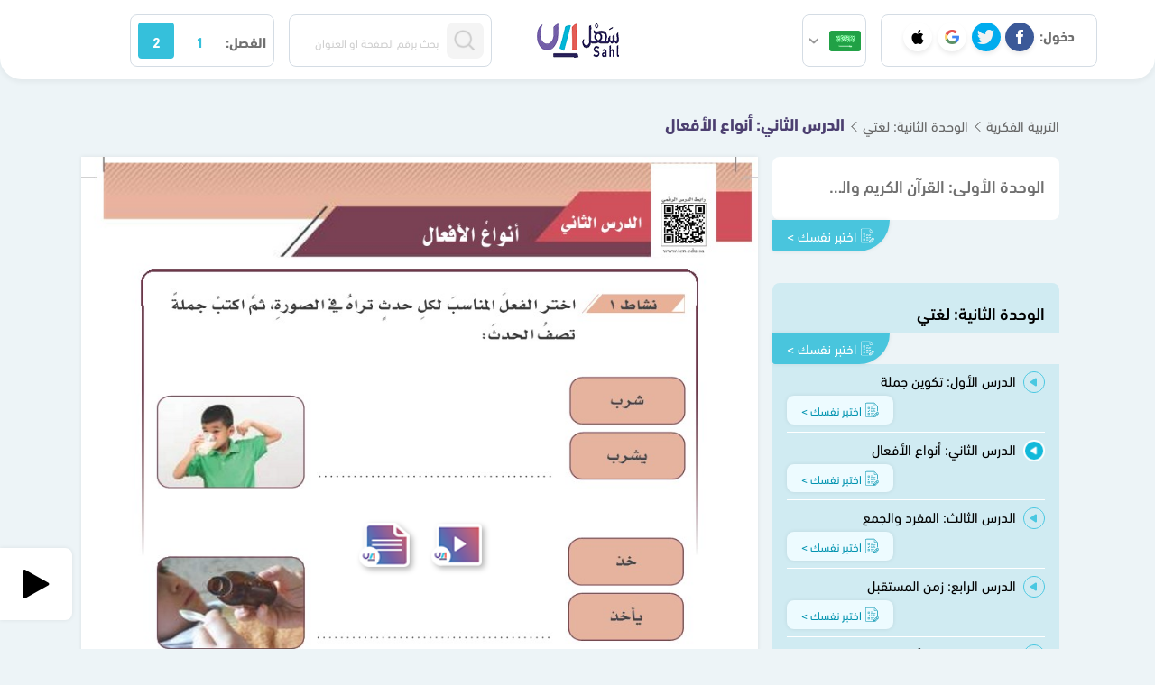

--- FILE ---
content_type: text/html; charset=UTF-8
request_url: https://sahl.io/sa/lesson/27475/%EF%BF%BD%EF%BF%BD%EF%BF%BD%EF%BF%BD%EF%BF%BD%EF%BF%BD-%EF%BF%BD%EF%BF%BD%EF%BF%BD%EF%BF%BD%EF%BF%BD%EF%BF%BD%EF%BF%BD%EF%BF%BD%EF%BF%BD%EF%BF%BD/%EF%BF%BD%EF%BF%BD%EF%BF%BD%EF%BF%BD%EF%BF%BD%EF%BF%BD%EF%BF%BD%EF%BF%BD%EF%BF%BD%EF%BF%BD%EF%BF%BD%EF%BF%BD%EF%BF%BD%EF%BF%BD-%EF%BF%BD%EF%BF%BD%EF%BF%BD%EF%BF%BD%EF%BF%BD%EF%BF%BD%EF%BF%BD%EF%BF%BD%EF%BF%BD%EF%BF%BD%EF%BF%BD%EF%BF%BD%EF%BF%BD%EF%BF%BD/%EF%BF%BD%EF%BF%BD%EF%BF%BD%EF%BF%BD%EF%BF%BD%EF%BF%BD%EF%BF%BD%EF%BF%BD%EF%BF%BD%EF%BF%BD-%EF%BF%BD%EF%BF%BD%EF%BF%BD%EF%BF%BD%EF%BF%BD%EF%BF%BD%EF%BF%BD%EF%BF%BD%EF%BF%BD%EF%BF%BD%EF%BF%BD%EF%BF%BD-%EF%BF%BD%EF%BF%BD%EF%BF%BD%EF%BF%BD%EF%BF%BD%EF%BF%BD%EF%BF%BD%EF%BF%BD%EF%BF%BD%EF%BF%BD-%EF%BF%BD%EF%BF%BD%EF%BF%BD%EF%BF%BD%EF%BF%BD%EF%BF%BD%EF%BF%BD%EF%BF%BD%EF%BF%BD%EF%BF%BD%EF%BF%BD%EF%BF%BD%EF%BF%BD%EF%BF%BD
body_size: 17849
content:
<style>
    .chapter-link {
        box-shadow: 0 0 5px 0 rgba(0, 0, 0, 0.08);
        font-weight: 400;
        text-align: center;
        display: flex;
        padding: 0.3rem 1rem;
        border-radius: 8px;
    
    }
    .chapter-link.chp{
        font-size: 15px !important;
        background-color: #49c5dd;
        color: #fff;
        border-top-left-radius: 0;
        border-top-right-radius: 0;
        border-bottom-right-radius: 80px;
    }
    .chapter-link.les{
        font-size: 13px !important;
        background-color: #edfbff;
        color: #0394b0;
    }
    
    .chapter-link img {
        margin-left: 4px;
    }
    .chapter-link.chp:hover{
        background-color: #0392ae !important; 
        color: #fff !important;
    }
    
    .chapter-link.les:hover{
        background-color: #d3f6ff;
    }
</style>
    



<!DOCTYPE html>
<html lang="ar">

<head>
    <link rel="preconnect" href="https://files.sahl.io">
    <link rel="dns-prefetch" href="https://files.sahl.io">
    <base href="https://sahl.io/" />
    <meta name="csrf-token" content="7ReVjCDOlUzbdXy2fxv64Hpe8DcvMEu9ZDDBrQhv" />
    <meta charset="UTF-8" />
    <meta http-equiv="X-UA-Compatible" content="IE=edge" />
    <meta name="viewport" content="width=device-width, initial-scale=1, maximum-scale=5, user-scalable=1" />
     
        <!-- Google Tag Manager -->
        <script type="6f1537be586c0ade57e93562-text/javascript">
            (function(w, d, s, l, i) {
                w[l] = w[l] || [];
                w[l].push({
                    'gtm.start': new Date().getTime(),
                    event: 'gtm.js'
                });
                var f = d.getElementsByTagName(s)[0],
                    j = d.createElement(s),
                    dl = l != 'dataLayer' ? '&l=' + l : '';
                j.async = true;
                j.src =
                    'https://www.googletagmanager.com/gtm.js?id=' + i + dl;
                f.parentNode.insertBefore(j, f);
            })(window, document, 'script', 'dataLayer', 'GTM-WW4CGGS');
        </script>

        <script async src="https://pagead2.googlesyndication.com/pagead/js/adsbygoogle.js?client=ca-pub-1134018134488888" crossorigin="anonymous" type="6f1537be586c0ade57e93562-text/javascript"></script>

        <script type="6f1537be586c0ade57e93562-text/javascript" src="https://appleid.cdn-apple.com/appleauth/static/jsapi/appleid/1/en_US/appleid.auth.js"></script>


            <script type="6f1537be586c0ade57e93562-text/javascript">(function(w,d,s,l,i){w[l]=w[l]||[];w[l].push({'gtm.start':
    new Date().getTime(),event:'gtm.js'});var f=d.getElementsByTagName(s)[0],
    j=d.createElement(s),dl=l!='dataLayer'?'&l='+l:'';j.async=true;j.src=
    'https://www.googletagmanager.com/gtm.js?id='+i+dl;f.parentNode.insertBefore(j,f);
    })(window,document,'script','dataLayer','G-775SC1BNBL');</script>

<script type="6f1537be586c0ade57e93562-text/javascript" data-no-instant>
   
   

    window.dataLayer = window.dataLayer || [];

    function gtag() {
        dataLayer.push(arguments);
    }

    gtag('js', new Date());
    gtag('config', 'G-775SC1BNBL');
    
    

    function trackEvent(event, event_category, event_label, non_interaction = false) {
        gtag('event', event, {
            'event_category': event_category,
            'event_label': event_label,
            // 'non_interaction': non_interaction,
            'send_to': 'G-775SC1BNBL'
        });
    }
</script>


<script type="6f1537be586c0ade57e93562-text/javascript">

    
    window.analyticsCountry =
        'US';


        const userData = {
        'event': 'userDetails',
        'userEmail': '',
        'userName': '',
        'userStatus': 'Non-subscriber',
        'userID': '',
        'userGender': '',
        'userGrade': '',
        'userCountry': '',
        'userPhone': '',
        'userAge': '',
    };
    window.dataLayer.push(userData);
        </script> <script type="6f1537be586c0ade57e93562-text/javascript">
       let trackEventData = {
        'event': 'viewContent',
        'contentURL': 'https://sahl.io/sa/lesson/27475/%EF%BF%BD%EF%BF%BD%EF%BF%BD%EF%BF%BD%EF%BF%BD%EF%BF%BD-%EF%BF%BD%EF%BF%BD%EF%BF%BD%EF%BF%BD%EF%BF%BD%EF%BF%BD%EF%BF%BD%EF%BF%BD%EF%BF%BD%EF%BF%BD/%EF%BF%BD%EF%BF%BD%EF%BF%BD%EF%BF%BD%EF%BF%BD%EF%BF%BD%EF%BF%BD%EF%BF%BD%EF%BF%BD%EF%BF%BD%EF%BF%BD%EF%BF%BD%EF%BF%BD%EF%BF%BD-%EF%BF%BD%EF%BF%BD%EF%BF%BD%EF%BF%BD%EF%BF%BD%EF%BF%BD%EF%BF%BD%EF%BF%BD%EF%BF%BD%EF%BF%BD%EF%BF%BD%EF%BF%BD%EF%BF%BD%EF%BF%BD/%EF%BF%BD%EF%BF%BD%EF%BF%BD%EF%BF%BD%EF%BF%BD%EF%BF%BD%EF%BF%BD%EF%BF%BD%EF%BF%BD%EF%BF%BD-%EF%BF%BD%EF%BF%BD%EF%BF%BD%EF%BF%BD%EF%BF%BD%EF%BF%BD%EF%BF%BD%EF%BF%BD%EF%BF%BD%EF%BF%BD%EF%BF%BD%EF%BF%BD-%EF%BF%BD%EF%BF%BD%EF%BF%BD%EF%BF%BD%EF%BF%BD%EF%BF%BD%EF%BF%BD%EF%BF%BD%EF%BF%BD%EF%BF%BD-%EF%BF%BD%EF%BF%BD%EF%BF%BD%EF%BF%BD%EF%BF%BD%EF%BF%BD%EF%BF%BD%EF%BF%BD%EF%BF%BD%EF%BF%BD%EF%BF%BD%EF%BF%BD%EF%BF%BD%EF%BF%BD',
        'contentTitle': 'الدرس الثاني: أنواع الأفعال',
        'contentSemester': 'second',
        'contentCurriculum': 'المنهج السعودي',
        'contentStage': 'المرحلة الثانوية',
        'contentClass': 'أول',
        'contentCourse': 'التربية الفكرية',
        'contentChapter': 'الوحدة الثانية: لغتي',
        'contentWithoutSolution': '',
        'contentID': 27475,
        'contentType': 'Lesson',
        'contentSource': 'direct'
    }
    window.dataLayer.push(trackEventData);
 </script>
    <link rel="preload" href="https://assets.sahl.io/https://blogger.googleusercontent.com/img/b/R29vZ2xl/AVvXsEg_u6SQOZCMl6f3ZbwDMV0UOSlehgVoDp897qRVsPxynLNTa-058aIJFojNY3L1627GCti3nGs2Oa2rM4lFAjKqTAWAC5ffU6xZFN3ErEVwopqekpeikVxjrlMf29cvad7w2yBxJQ5UcmsCDitUN2ZiNYJeT5IQmbUEif2di2u-0R6xrdnqGAxuLynNqgc/s1020/%D8%A7%D9%84%D8%B5%D9%81%20%D8%A7%D9%84%D8%A3%D9%88%D9%84%20%D8%A7%D9%84%D8%AA%D8%A3%D9%87%D9%8A%D9%84%D9%8A_110.jpg">
    <title>أنواع الأفعال - التربية الفكرية - أول ثانوي - المنهج السعودي</title>

        <!-- End Google Tag Manager -->

    


    <meta name="title" content="أنواع الأفعال - التربية الفكرية - أول ثانوي - المنهج السعودي" />
    <meta name="description"
        content=" شرح بالفيديو لفصل أنواع الأفعال - التربية الفكرية - أول ثانوي - المنهج السعودي" />
    <meta name="keywords"
        content="منصة سهل التعليمية, مصر, السعودية, المنهج السعودي, المنهج المصري, الاحصاء, تفاضل, تكامل,  traveller, full blast ,smart class, علوم, رياضيات, فيزياء, كيمياء, انجليزي, رياضيات تطبيقية, ميكانيكا, رياضيات تطبيقات, التفاضل والتكامل, استاتيكا, هندسة فراغية, جبر, تطبيقية, رياضيات بحتة, تطبيقات, أول, ثاني, ثالث, رابع, خامس, سادس, ثانوي, اعدادي, ابتدائي, الاقتصاد, فراغية, sahel, sahelsa" />
    <meta name="author" content="Sahel" />
    <meta name="image" content="https://blogger.googleusercontent.com/img/b/R29vZ2xl/AVvXsEg_u6SQOZCMl6f3ZbwDMV0UOSlehgVoDp897qRVsPxynLNTa-058aIJFojNY3L1627GCti3nGs2Oa2rM4lFAjKqTAWAC5ffU6xZFN3ErEVwopqekpeikVxjrlMf29cvad7w2yBxJQ5UcmsCDitUN2ZiNYJeT5IQmbUEif2di2u-0R6xrdnqGAxuLynNqgc/s1020/%D8%A7%D9%84%D8%B5%D9%81%20%D8%A7%D9%84%D8%A3%D9%88%D9%84%20%D8%A7%D9%84%D8%AA%D8%A3%D9%87%D9%8A%D9%84%D9%8A_110.jpg" />
    <meta name="twitter:card" content="summary_large_image" />
    <meta name="twitter:domain" content="https://sahl.io" />
    <meta name="twitter:site" content="@sahelsanet" />
    <meta name="twitter:creator" content="@sahelsanet" />
    <meta name="twitter:title" content="أنواع الأفعال - التربية الفكرية - أول ثانوي - المنهج السعودي" />
    <meta name="twitter:description"
        content=" شرح بالفيديو لفصل أنواع الأفعال - التربية الفكرية - أول ثانوي - المنهج السعودي" />
    <meta name="twitter:image" content="https://blogger.googleusercontent.com/img/b/R29vZ2xl/AVvXsEg_u6SQOZCMl6f3ZbwDMV0UOSlehgVoDp897qRVsPxynLNTa-058aIJFojNY3L1627GCti3nGs2Oa2rM4lFAjKqTAWAC5ffU6xZFN3ErEVwopqekpeikVxjrlMf29cvad7w2yBxJQ5UcmsCDitUN2ZiNYJeT5IQmbUEif2di2u-0R6xrdnqGAxuLynNqgc/s1020/%D8%A7%D9%84%D8%B5%D9%81%20%D8%A7%D9%84%D8%A3%D9%88%D9%84%20%D8%A7%D9%84%D8%AA%D8%A3%D9%87%D9%8A%D9%84%D9%8A_110.jpg" />
    <meta property="og:url" content="https://sahl.io/sa/lesson/27475/%EF%BF%BD%EF%BF%BD%EF%BF%BD%EF%BF%BD%EF%BF%BD%EF%BF%BD-%EF%BF%BD%EF%BF%BD%EF%BF%BD%EF%BF%BD%EF%BF%BD%EF%BF%BD%EF%BF%BD%EF%BF%BD%EF%BF%BD%EF%BF%BD/%EF%BF%BD%EF%BF%BD%EF%BF%BD%EF%BF%BD%EF%BF%BD%EF%BF%BD%EF%BF%BD%EF%BF%BD%EF%BF%BD%EF%BF%BD%EF%BF%BD%EF%BF%BD%EF%BF%BD%EF%BF%BD-%EF%BF%BD%EF%BF%BD%EF%BF%BD%EF%BF%BD%EF%BF%BD%EF%BF%BD%EF%BF%BD%EF%BF%BD%EF%BF%BD%EF%BF%BD%EF%BF%BD%EF%BF%BD%EF%BF%BD%EF%BF%BD/%EF%BF%BD%EF%BF%BD%EF%BF%BD%EF%BF%BD%EF%BF%BD%EF%BF%BD%EF%BF%BD%EF%BF%BD%EF%BF%BD%EF%BF%BD-%EF%BF%BD%EF%BF%BD%EF%BF%BD%EF%BF%BD%EF%BF%BD%EF%BF%BD%EF%BF%BD%EF%BF%BD%EF%BF%BD%EF%BF%BD%EF%BF%BD%EF%BF%BD-%EF%BF%BD%EF%BF%BD%EF%BF%BD%EF%BF%BD%EF%BF%BD%EF%BF%BD%EF%BF%BD%EF%BF%BD%EF%BF%BD%EF%BF%BD-%EF%BF%BD%EF%BF%BD%EF%BF%BD%EF%BF%BD%EF%BF%BD%EF%BF%BD%EF%BF%BD%EF%BF%BD%EF%BF%BD%EF%BF%BD%EF%BF%BD%EF%BF%BD%EF%BF%BD%EF%BF%BD" />
    <meta property="og:type" content="website" />
    <meta property="og:title" content="أنواع الأفعال - التربية الفكرية - أول ثانوي - المنهج السعودي" />
    <meta property="og:description"
        content=" شرح بالفيديو لفصل أنواع الأفعال - التربية الفكرية - أول ثانوي - المنهج السعودي" />
    <meta property="og:image" content="https://blogger.googleusercontent.com/img/b/R29vZ2xl/AVvXsEg_u6SQOZCMl6f3ZbwDMV0UOSlehgVoDp897qRVsPxynLNTa-058aIJFojNY3L1627GCti3nGs2Oa2rM4lFAjKqTAWAC5ffU6xZFN3ErEVwopqekpeikVxjrlMf29cvad7w2yBxJQ5UcmsCDitUN2ZiNYJeT5IQmbUEif2di2u-0R6xrdnqGAxuLynNqgc/s1020/%D8%A7%D9%84%D8%B5%D9%81%20%D8%A7%D9%84%D8%A3%D9%88%D9%84%20%D8%A7%D9%84%D8%AA%D8%A3%D9%87%D9%8A%D9%84%D9%8A_110.jpg" />
    <meta property="og:site_name" content="منصة سهل التعليمية" />
    <meta name="application-name" content="منصة سهل التعليمية" />
    <meta name="msapplication-TileColor" content="#e0e0e0" />
    <link rel="apple-touch-icon" href="https://sahl.io/favicon_v2.ico" />
    <meta name="apple-mobile-web-app-title" content="منصة سهل التعليمية" />
    <meta property="fb:app_id" content="" />
    <meta name="referrer" content="origin-when-cross-origin" />
    <!-- sahl.io -->
                        <meta name="robots" content="index,follow" />
                <meta name="twitter:app:country" content="SA" />
    <meta http-equiv="Content-Language" content="ar-sa" />
    <meta http-equiv="Content-Type" content="text/html; charset=utf-8" />
    <meta name="Googlebot-Image" content="index, follow" />
    <meta name="Googlebot-Image" content="sub, follow" />
    <meta name="canonical" content="https://sahl.io/sa/lesson/27475/%EF%BF%BD%EF%BF%BD%EF%BF%BD%EF%BF%BD%EF%BF%BD%EF%BF%BD-%EF%BF%BD%EF%BF%BD%EF%BF%BD%EF%BF%BD%EF%BF%BD%EF%BF%BD%EF%BF%BD%EF%BF%BD%EF%BF%BD%EF%BF%BD/%EF%BF%BD%EF%BF%BD%EF%BF%BD%EF%BF%BD%EF%BF%BD%EF%BF%BD%EF%BF%BD%EF%BF%BD%EF%BF%BD%EF%BF%BD%EF%BF%BD%EF%BF%BD%EF%BF%BD%EF%BF%BD-%EF%BF%BD%EF%BF%BD%EF%BF%BD%EF%BF%BD%EF%BF%BD%EF%BF%BD%EF%BF%BD%EF%BF%BD%EF%BF%BD%EF%BF%BD%EF%BF%BD%EF%BF%BD%EF%BF%BD%EF%BF%BD/%EF%BF%BD%EF%BF%BD%EF%BF%BD%EF%BF%BD%EF%BF%BD%EF%BF%BD%EF%BF%BD%EF%BF%BD%EF%BF%BD%EF%BF%BD-%EF%BF%BD%EF%BF%BD%EF%BF%BD%EF%BF%BD%EF%BF%BD%EF%BF%BD%EF%BF%BD%EF%BF%BD%EF%BF%BD%EF%BF%BD%EF%BF%BD%EF%BF%BD-%EF%BF%BD%EF%BF%BD%EF%BF%BD%EF%BF%BD%EF%BF%BD%EF%BF%BD%EF%BF%BD%EF%BF%BD%EF%BF%BD%EF%BF%BD-%EF%BF%BD%EF%BF%BD%EF%BF%BD%EF%BF%BD%EF%BF%BD%EF%BF%BD%EF%BF%BD%EF%BF%BD%EF%BF%BD%EF%BF%BD%EF%BF%BD%EF%BF%BD%EF%BF%BD%EF%BF%BD" />
    <meta name="google-site-verification" content="nak4Th3IaDB-IkQOCsGwR8gb5GgEYalYcRgxCz1YvA4" />
    <meta name="google-site-verification" content="0jKMnivUHBrZMInG-cCY1omB4JQUF1qSuNyipHel6lk" />
    <meta name="theme-color" content="#085486" />
    <meta name="apple-mobile-web-app-capable" content="yes" />
    <meta name="mobile-web-app-capable" content="yes" />
    <link rel="shortcut icon" href="https://sahl.io/favicon_v2.ico" />
    <meta name="msvalidate.01" content="22E8E9FA857B2D41342B2BC4F78409A4" />
    <link rel="preload" href="https://sahl.io/fonts/dinnext-regular.otf" as="font" type="font/otf" crossorigin="anonymous">
    <link rel="preload" href="https://sahl.io/fonts/dinnext-medium.otf" as="font" type="font/otf" crossorigin="anonymous">
    <link rel="preload" href="https://sahl.io/fonts/dinnext-bold.otf" as="font" type="font/otf" crossorigin="anonymous">
     
        
                
                    <style>
                .vis_modal {
                    display: none;
                    position: fixed;
                    z-index: 50;
                    left: 0;
                    top: 0;
                    width: 100%;
                    height: 100%;
                    overflow: auto;
                    background: #00000054;
                    backdrop-filter: blur(4px);
                }
            
                .vis_modal_content {
                    background-color: #fefefe;
                    margin: 15% auto;
                    padding: 20px;
                    border: 1px solid #888;
                    width: 80%;
                }
                .vis_content{
                    width: 70%;
                }
                
                @media (max-width: 768px){
                    .vis_content{
                        width: 95%;
                    }
                }
            </style>
            
        
        <style>
            @font-face {
                font-family: font-primary;
                src: url(https://sahl.io/fonts/dinnext-regular.otf)  format('opentype');
                font-weight: 400;
                font-display: swap;
            }
            @font-face {
                font-family: font-primary;
                src: url(https://sahl.io/fonts/dinnext-medium.otf)  format('opentype');
                font-weight: 500;
                font-display: swap;
            }
            @font-face {
                font-family: font-primary;
                src: url(https://sahl.io/fonts/dinnext-bold.otf)  format('opentype');
                font-weight: 600;
                font-display: swap;
            }
        </style>
        <script src="/cdn-cgi/scripts/7d0fa10a/cloudflare-static/rocket-loader.min.js" data-cf-settings="6f1537be586c0ade57e93562-|49"></script><link href="https://cdn.jsdelivr.net/npm/bootstrap@5.0.2/dist/css/bootstrap.min.css" rel="preload"  as="style" onload="this.onload=null;this.rel='stylesheet'"
        integrity="sha384-EVSTQN3/azprG1Anm3QDgpJLIm9Nao0Yz1ztcQTwFspd3yD65VohhpuuCOmLASjC" crossorigin="anonymous">
            
        <link href="https://sahl.io/css/new-style.min.css" rel="stylesheet" />

        <style>
            .accordion-collapse:not(.show) {
                display: none;
            }
            ul.dropdown-menu{
                display: none;
            }
            .offcanvas {
                visibility: hidden;
            }
            /* body{
                font-family: Arial, Helvetica, sans-serif;
            } */

        </style>
            </head>

    <body>
                                    <div id="vis-modal" class="vis_modal">
    <div class="vis_modal_contentt">
        
        <div class="vis_content" style="background: #0000008f; padding: 1rem; border-radius: 1rem; left: 50%; top: 50%; position: absolute;  transform: translate(-50%, -50%);">
            <div class="social-login-title">لمتابعة التصفح يجب عليك تسجيل الدخول</div>
            <div class="social-login-items" style="justify-content: center; gap: 3rem; ">
                    <a class="s-navbar-login-item facebook clickOnLogin" href="https://sahl.io/login/facebook"
title="تسجيل الدخول باستخدام Facebook" data-label="Facebook">
<img src="https://sahl.io/img/main/facebook.png" alt="Facebook">
</a>
<a class="s-navbar-login-item twitter clickOnLogin" href="https://sahl.io/login/twitter"
title="تسجيل الدخول باستخدام Twitter" data-label="Twitter">
<img src="https://sahl.io/img/main/twitter.png" alt="Twitter">
</a>
<a class="s-navbar-login-item google clickOnLogin" href="https://sahl.io/login/google"
title="تسجيل الدخول باستخدام Google" data-label="Google">
<img src="https://sahl.io/img/main/google.png" alt="Google">
</a>

<a class="s-navbar-login-item apple clickOnLogin" id="apple-login-btn" href="#"
    title="تسجيل الدخول باستخدام Apple" data-label="Apple">
    <img src="https://sahl.io/img/main/apple.png" alt="Apple">
</a>
            </div>
        </div>
     
        
    </div>
</div>

                       <!-- Google Tag Manager (noscript) -->
   <noscript><iframe src="https://www.googletagmanager.com/ns.html?id=GTM-WW4CGGS" height="0" width="0"
    style="display:none;visibility:hidden"></iframe></noscript>
<!-- End Google Tag Manager (noscript) -->
        <nav class="s-navbar  minimized ">
    <div class="s-navbar-desktop">
        <div class="d-none d-sm-flex s-navbar-start">
                            <div class="s-navbar-login">
                    <span class="d-none d-lg-inline">
                        <strong>دخول:</strong>
                    </span>
                    <a class="s-navbar-login-item facebook clickOnLogin" href="https://sahl.io/login/facebook"
title="تسجيل الدخول باستخدام Facebook" data-label="Facebook">
<img src="https://sahl.io/img/main/facebook.png" alt="Facebook">
</a>
<a class="s-navbar-login-item twitter clickOnLogin" href="https://sahl.io/login/twitter"
title="تسجيل الدخول باستخدام Twitter" data-label="Twitter">
<img src="https://sahl.io/img/main/twitter.png" alt="Twitter">
</a>
<a class="s-navbar-login-item google clickOnLogin" href="https://sahl.io/login/google"
title="تسجيل الدخول باستخدام Google" data-label="Google">
<img src="https://sahl.io/img/main/google.png" alt="Google">
</a>

<a class="s-navbar-login-item apple clickOnLogin" id="apple-login-btn" href="#"
    title="تسجيل الدخول باستخدام Apple" data-label="Apple">
    <img src="https://sahl.io/img/main/apple.png" alt="Apple">
</a>
                </div>
                                    <div class="s-navbar-select-country">
                <div class="country-dropdown dropdown chooseCountry">
                    <a title="المنهج السعودي" class="btn btn-secondary dropdown-toggle"
                        href="https://sahl.io/SA" role="button" id="dropdownMenuLink"
                        data-bs-toggle="dropdown" aria-expanded="false">
                        <img src="https://sahl.io/img/sa.png" width="35px" height="35px"
                            alt="السعودية">

                    </a>
                    <ul class="dropdown-menu" aria-labelledby="dropdownMenuLink">
                                                    <li   class="active" >
                                <a class="dropdown-item clickOnCountry" title="المنهج السعودي"
                                    href="https://sahl.io/SA">
                             
                                    <img src="https://sahl.io/img/sa.png" width="35px" height="35px"
                                        alt="السعودية">
                                        المنهج السعودي
                                </a>
                            </li>
                                                    <li  >
                                <a class="dropdown-item clickOnCountry" title="المنهج العراقي"
                                    href="https://sahl.io/IQ">
                             
                                    <img src="https://sahl.io/img/main/iq.png" width="35px" height="35px"
                                        alt="العراق">
                                        المنهج العراقي
                                </a>
                            </li>
                                                    <li  >
                                <a class="dropdown-item clickOnCountry" title="المنهج المصري"
                                    href="https://sahl.io/EG">
                             
                                    <img src="https://sahl.io/img/main/eg.png" width="35px" height="35px"
                                        alt="مصر">
                                        المنهج المصري
                                </a>
                            </li>
                                            </ul>
                </div>
            </div>
        </div>

        <a href="https://sahl.io/sa" class="logo" alt="منصة سهل التعليمية">
            <img src="https://sahl.io/img/logo_v3.png" alt="منصة سهل التعليمية" height="40px" />
        </a>
        <div class="s-navbar-select">
            <div class="s-navbar-search">
                <div class="search-bar">
                    <form id="searchform" action="https://sahl.io/sa/searching" method="GET">
                        <button  type="button" style="width:20%" type="submit" class="search-btn">
                            <img src="https://sahl.io/img/main/search.png" alt="بحث" width="24px"
                                height="24px" />
                        </button>
                        <input style="width:76%" type="text"
                            placeholder="بحث برقم الصفحة او العنوان"
                            value="" name="query" class="search-input" />
                    </form>
                </div>
            </div>
            <div class="s-navbar-select-semester">
                <span class="d-inline-block">
                   <strong> الفصل:</strong>
                </span>
                                                    <a class="btn-semester " role="button"
                        title="الفصل الاول"
                        href="https://sahl.io/sa/first-semester">1</a>

                                                        <a class="btn-semester  active " role="button"
                        title="الفصل الثاني"
                        href="https://sahl.io/sa/second-semester">2</a>

                                                </div>
        </div>
    </div>
    <div class="s-navbar-mobile ">
        <div class="s-navbar-top">
            <a href="https://sahl.io/sa" class="logo" alt="منصة سهل التعليمية">
                <img src="https://sahl.io/img/logo_v3.png" alt="منصة سهل التعليمية" height="40px" width="91.7px" />
            </a>
            <div class="s-navbar-search">
                <div class="search-bar">
                    <form id="searchform" action="https://sahl.io/sa/searching" method="GET">
                        <button style="width:30%" type="submit" class="search-btn">
                            <img src="https://sahl.io/img/main/search.png" alt="بحث" width="24px"
                                height="auto" />
                        </button>
                        <input style="width:67%;" type="text"
                            placeholder="بحث برقم الصفحة او العنوان"
                            value="" name="query" class="search-input" />
                    </form>
                </div>
            </div>
        </div>
        <div class="s-navbar-bottom">
            <div class="s-navbar-end">
                                <div class="s-navbar-select-country">
                    <div class="country-dropdown dropdown chooseCountry">
                        <a title="المنهج السعودي" class="btn btn-secondary dropdown-toggle"
                            href="https://sahl.io/SA" role="button" id="dropdownMobileMenuLink"
                            data-bs-toggle="dropdown" aria-expanded="false">
                            <img src="https://sahl.io/img/sa.png" width="35px"  height="35px"
                                alt="السعودية">
    
                        </a>
                        <ul class="dropdown-menu" aria-labelledby="dropdownMobileMenuLink">
                                                            <li>
                                    <a class="dropdown-item clickOnCountry" title="المنهج السعودي"
                                        href="https://sahl.io/SA">
                                      
                                        <img src="https://sahl.io/img/sa.png" width="35px" height="35px"
                                            alt="السعودية">
                                            المنهج السعودي
                                    </a>
                                </li>
                                                            <li>
                                    <a class="dropdown-item clickOnCountry" title="المنهج العراقي"
                                        href="https://sahl.io/IQ">
                                      
                                        <img src="https://sahl.io/img/main/iq.png" width="35px" height="35px"
                                            alt="العراق">
                                            المنهج العراقي
                                    </a>
                                </li>
                                                            <li>
                                    <a class="dropdown-item clickOnCountry" title="المنهج المصري"
                                        href="https://sahl.io/EG">
                                      
                                        <img src="https://sahl.io/img/main/eg.png" width="35px" height="35px"
                                            alt="مصر">
                                            المنهج المصري
                                    </a>
                                </li>
                                                    </ul>
                    </div>
                </div>
               </div>
            <div class="s-navbar-select-semester">
                <span class="d-inline-block">
                    الفصل:
                </span>
                                                    <a class="btn-semester " role="button"
                        title="الفصل الاول"
                        href="https://sahl.io/sa/first-semester">1</a>

                                                        <a class="btn-semester  active " role="button"
                        title="الفصل الثاني"
                        href="https://sahl.io/sa/second-semester">2</a>

                                                </div>
        </div>
    </div>
</nav>
                <main class="page page-lesson">
            <div class="course-layout ">

    
    <div class="course-layout-head">
                
        
        
        
                <a href="https://sahl.io/sa/book/911/أول-ثانوي/التربية-الفكرية">التربية الفكرية</a>
                <a
            href="https://sahl.io/sa/lesson/27475/أول-ثانوي/التربية-الفكرية/الدرس-الثاني-أنواع-الأفعال">الوحدة الثانية: لغتي</a>
                                        <a href="/sa/lesson/27475/%EF%BF%BD%EF%BF%BD%EF%BF%BD%EF%BF%BD%EF%BF%BD%EF%BF%BD-%EF%BF%BD%EF%BF%BD%EF%BF%BD%EF%BF%BD%EF%BF%BD%EF%BF%BD%EF%BF%BD%EF%BF%BD%EF%BF%BD%EF%BF%BD/%EF%BF%BD%EF%BF%BD%EF%BF%BD%EF%BF%BD%EF%BF%BD%EF%BF%BD%EF%BF%BD%EF%BF%BD%EF%BF%BD%EF%BF%BD%EF%BF%BD%EF%BF%BD%EF%BF%BD%EF%BF%BD-%EF%BF%BD%EF%BF%BD%EF%BF%BD%EF%BF%BD%EF%BF%BD%EF%BF%BD%EF%BF%BD%EF%BF%BD%EF%BF%BD%EF%BF%BD%EF%BF%BD%EF%BF%BD%EF%BF%BD%EF%BF%BD/%EF%BF%BD%EF%BF%BD%EF%BF%BD%EF%BF%BD%EF%BF%BD%EF%BF%BD%EF%BF%BD%EF%BF%BD%EF%BF%BD%EF%BF%BD-%EF%BF%BD%EF%BF%BD%EF%BF%BD%EF%BF%BD%EF%BF%BD%EF%BF%BD%EF%BF%BD%EF%BF%BD%EF%BF%BD%EF%BF%BD%EF%BF%BD%EF%BF%BD-%EF%BF%BD%EF%BF%BD%EF%BF%BD%EF%BF%BD%EF%BF%BD%EF%BF%BD%EF%BF%BD%EF%BF%BD%EF%BF%BD%EF%BF%BD-%EF%BF%BD%EF%BF%BD%EF%BF%BD%EF%BF%BD%EF%BF%BD%EF%BF%BD%EF%BF%BD%EF%BF%BD%EF%BF%BD%EF%BF%BD%EF%BF%BD%EF%BF%BD%EF%BF%BD%EF%BF%BD">الدرس الثاني: أنواع الأفعال</a>
            </div>
    <div class="course-layout-body">
        <div class="course-layout-start">
            <div class="lesson-controls">
        <button title="الوحدات" class="lesson-controls-button" type="button" data-bs-toggle="offcanvas" data-bs-target="#ChapterSideMenu"
        aria-controls="ChapterSideMenu">
        <svg xmlns="http://www.w3.org/2000/svg" width="24" height="24" viewBox="0 0 24 24" fill="none"
            stroke="white" stroke-width="2" stroke-linecap="round" stroke-linejoin="round"
            class="feather feather-menu">
            <line x1="3" y1="12" x2="21" y2="12"></line>
            <line x1="3" y1="6" x2="21" y2="6"></line>
            <line x1="3" y1="18" x2="21" y2="18"></line>
        </svg>
    </button>
        <h1>
        أنواع الأفعال - التربية الفكرية - أول ثانوي
    </h1>
    <div></div>
</div>


<div class="offcanvas  offcanvas-end  chapter-list-menu" tabindex="-1" id="ChapterSideMenu" aria-labelledby="ChapterSideMenuLabel">
    <div class="chapter-list  accordion" id="chapter--accordion">
   
         

        
                       
    <div class="chapter-item accordion-item">
        
        
     
        <span class="chapter-item-title accordion-header
         collapsed         " data-bs-toggle="collapse"
            data-bs-target="#chapter--collapse-6148" 
            role="button">
            <h2 class="chapter-title">
                الوحدة الأولى: القرآن الكريم والدراسات الإسلامية
            </h2>
        </span>
        
                                                        
                    <div class="d-flex justify-content-end ">

                        <a  class="chapter-link chp clickOnChapterQuestions"  data-label="الوحدة الأولى: القرآن الكريم والدراسات الإسلامية"
                        target="_blank" href="https://sahl.io/u-questions/chapter/6148" >
                            <img   src="https://sahl.io/img/main/book.svg" alt="تصفح الأسئلة">
                            <span >
                                اختبر نفسك >
                            </span>
                        </a>
                    </div>
                                 
        <div class="accordion-collapse collapse   lesson-list" data-bs-parent="#chapter--accordion"
            id="chapter--collapse-6148">
                            <div class="lesson-item ">
                    <a class="lesson-item-title clickOnLesson" data-label="الدرس الأول: سورة الفجر (1) من آية ١-١٠"
                        href="https://sahl.io/sa/lesson/32207/أول-ثانوي/التربية-الفكرية/الدرس-الأول-سورة-الفجر-من-آية">
                        <h3 class="lesson-title">
                          الدرس الأول: سورة الفجر (1) من آية ١-١٠
                        </h3>
                    </a>
                    
                      
                                                                     <div class="d-flex justify-content-end ">
                                   <a  class="chapter-link les clickOnLessonQuestions"  data-label="الدرس الأول: سورة الفجر (1) من آية ١-١٠"
                                   target="_blank"  href="https://sahl.io/u-questions/lesson/32207" >
                                       <img   src="https://sahl.io/img/main/book2.svg" alt="تصفح الأسئلة">
                                       <span >
                                        اختبر نفسك >
                                       </span>
                                   </a>
                           </div>
                                                         
                </div>
                            <div class="lesson-item ">
                    <a class="lesson-item-title clickOnLesson" data-label="الدرس الثاني: أم المؤمنين خديجة رضي الله عنها"
                        href="https://sahl.io/sa/lesson/27469/أول-ثانوي/التربية-الفكرية/الدرس-الثاني-أم-المؤمنين-خديجة-رضي-الله-عنها">
                        <h3 class="lesson-title">
                          الدرس الثاني: أم المؤمنين خديجة رضي الله عنها
                        </h3>
                    </a>
                    
                      
                                                                     <div class="d-flex justify-content-end ">
                                   <a  class="chapter-link les clickOnLessonQuestions"  data-label="الدرس الثاني: أم المؤمنين خديجة رضي الله عنها"
                                   target="_blank"  href="https://sahl.io/u-questions/lesson/27469" >
                                       <img   src="https://sahl.io/img/main/book2.svg" alt="تصفح الأسئلة">
                                       <span >
                                        اختبر نفسك >
                                       </span>
                                   </a>
                           </div>
                                                         
                </div>
                            <div class="lesson-item ">
                    <a class="lesson-item-title clickOnLesson" data-label="الدرس الثالث: الصدقة"
                        href="https://sahl.io/sa/lesson/32208/أول-ثانوي/التربية-الفكرية/الدرس-الثالث-الصدقة">
                        <h3 class="lesson-title">
                          الدرس الثالث: الصدقة
                        </h3>
                    </a>
                    
                      
                                                                     <div class="d-flex justify-content-end ">
                                   <a  class="chapter-link les clickOnLessonQuestions"  data-label="الدرس الثالث: الصدقة"
                                   target="_blank"  href="https://sahl.io/u-questions/lesson/32208" >
                                       <img   src="https://sahl.io/img/main/book2.svg" alt="تصفح الأسئلة">
                                       <span >
                                        اختبر نفسك >
                                       </span>
                                   </a>
                           </div>
                                                         
                </div>
                            <div class="lesson-item ">
                    <a class="lesson-item-title clickOnLesson" data-label="الدرس الرابع: اليسر والسماحة"
                        href="https://sahl.io/sa/lesson/32209/أول-ثانوي/التربية-الفكرية/الدرس-الرابع-اليسر-والسماحة">
                        <h3 class="lesson-title">
                          الدرس الرابع: اليسر والسماحة
                        </h3>
                    </a>
                    
                      
                                                                     <div class="d-flex justify-content-end ">
                                   <a  class="chapter-link les clickOnLessonQuestions"  data-label="الدرس الرابع: اليسر والسماحة"
                                   target="_blank"  href="https://sahl.io/u-questions/lesson/32209" >
                                       <img   src="https://sahl.io/img/main/book2.svg" alt="تصفح الأسئلة">
                                       <span >
                                        اختبر نفسك >
                                       </span>
                                   </a>
                           </div>
                                                         
                </div>
                            <div class="lesson-item ">
                    <a class="lesson-item-title clickOnLesson" data-label="الدرس الخامس: حفظ اللسان"
                        href="https://sahl.io/sa/lesson/32210/أول-ثانوي/التربية-الفكرية/الدرس-الخامس-حفظ-اللسان">
                        <h3 class="lesson-title">
                          الدرس الخامس: حفظ اللسان
                        </h3>
                    </a>
                    
                      
                                                                     <div class="d-flex justify-content-end ">
                                   <a  class="chapter-link les clickOnLessonQuestions"  data-label="الدرس الخامس: حفظ اللسان"
                                   target="_blank"  href="https://sahl.io/u-questions/lesson/32210" >
                                       <img   src="https://sahl.io/img/main/book2.svg" alt="تصفح الأسئلة">
                                       <span >
                                        اختبر نفسك >
                                       </span>
                                   </a>
                           </div>
                                                         
                </div>
                            <div class="lesson-item ">
                    <a class="lesson-item-title clickOnLesson" data-label="الدرس السادس: الغسل"
                        href="https://sahl.io/sa/lesson/32211/أول-ثانوي/التربية-الفكرية/الدرس-السادس-الغسل">
                        <h3 class="lesson-title">
                          الدرس السادس: الغسل
                        </h3>
                    </a>
                    
                      
                                                                     <div class="d-flex justify-content-end ">
                                   <a  class="chapter-link les clickOnLessonQuestions"  data-label="الدرس السادس: الغسل"
                                   target="_blank"  href="https://sahl.io/u-questions/lesson/32211" >
                                       <img   src="https://sahl.io/img/main/book2.svg" alt="تصفح الأسئلة">
                                       <span >
                                        اختبر نفسك >
                                       </span>
                                   </a>
                           </div>
                                                         
                </div>
                            <div class="lesson-item ">
                    <a class="lesson-item-title clickOnLesson" data-label="الدرس السابع: اللباس والزينة"
                        href="https://sahl.io/sa/lesson/32212/أول-ثانوي/التربية-الفكرية/الدرس-السابع-اللباس-والزينة">
                        <h3 class="lesson-title">
                          الدرس السابع: اللباس والزينة
                        </h3>
                    </a>
                    
                      
                                                                     <div class="d-flex justify-content-end ">
                                   <a  class="chapter-link les clickOnLessonQuestions"  data-label="الدرس السابع: اللباس والزينة"
                                   target="_blank"  href="https://sahl.io/u-questions/lesson/32212" >
                                       <img   src="https://sahl.io/img/main/book2.svg" alt="تصفح الأسئلة">
                                       <span >
                                        اختبر نفسك >
                                       </span>
                                   </a>
                           </div>
                                                         
                </div>
                            <div class="lesson-item ">
                    <a class="lesson-item-title clickOnLesson" data-label="الدرس الثامن: آداب اللباس والزينة"
                        href="https://sahl.io/sa/lesson/32213/أول-ثانوي/التربية-الفكرية/الدرس-الثامن-آداب-اللباس-والزينة">
                        <h3 class="lesson-title">
                          الدرس الثامن: آداب اللباس والزينة
                        </h3>
                    </a>
                    
                      
                                                                     <div class="d-flex justify-content-end ">
                                   <a  class="chapter-link les clickOnLessonQuestions"  data-label="الدرس الثامن: آداب اللباس والزينة"
                                   target="_blank"  href="https://sahl.io/u-questions/lesson/32213" >
                                       <img   src="https://sahl.io/img/main/book2.svg" alt="تصفح الأسئلة">
                                       <span >
                                        اختبر نفسك >
                                       </span>
                                   </a>
                           </div>
                                                         
                </div>
                            <div class="lesson-item ">
                    <a class="lesson-item-title clickOnLesson" data-label="الدرس التاسع : سورة الفجر (2) من آية 10-20"
                        href="https://sahl.io/sa/lesson/32214/أول-ثانوي/التربية-الفكرية/الدرس-التاسع-سورة-الفجر-من-آية">
                        <h3 class="lesson-title">
                          الدرس التاسع : سورة الفجر (2) من آية 10-20
                        </h3>
                    </a>
                    
                      
                                                                     <div class="d-flex justify-content-end ">
                                   <a  class="chapter-link les clickOnLessonQuestions"  data-label="الدرس التاسع : سورة الفجر (2) من آية 10-20"
                                   target="_blank"  href="https://sahl.io/u-questions/lesson/32214" >
                                       <img   src="https://sahl.io/img/main/book2.svg" alt="تصفح الأسئلة">
                                       <span >
                                        اختبر نفسك >
                                       </span>
                                   </a>
                           </div>
                                                         
                </div>
                            <div class="lesson-item ">
                    <a class="lesson-item-title clickOnLesson" data-label="الدرس العاشر: التيمم"
                        href="https://sahl.io/sa/lesson/27470/أول-ثانوي/التربية-الفكرية/الدرس-العاشر-التيمم">
                        <h3 class="lesson-title">
                          الدرس العاشر: التيمم
                        </h3>
                    </a>
                    
                      
                                                                     <div class="d-flex justify-content-end ">
                                   <a  class="chapter-link les clickOnLessonQuestions"  data-label="الدرس العاشر: التيمم"
                                   target="_blank"  href="https://sahl.io/u-questions/lesson/27470" >
                                       <img   src="https://sahl.io/img/main/book2.svg" alt="تصفح الأسئلة">
                                       <span >
                                        اختبر نفسك >
                                       </span>
                                   </a>
                           </div>
                                                         
                </div>
                            <div class="lesson-item ">
                    <a class="lesson-item-title clickOnLesson" data-label="الدرس الحادي عشر: الرخص الشرعية"
                        href="https://sahl.io/sa/lesson/27471/أول-ثانوي/التربية-الفكرية/الدرس-الحادي-عشر-الرخص-الشرعية">
                        <h3 class="lesson-title">
                          الدرس الحادي عشر: الرخص الشرعية
                        </h3>
                    </a>
                    
                      
                                                                     <div class="d-flex justify-content-end ">
                                   <a  class="chapter-link les clickOnLessonQuestions"  data-label="الدرس الحادي عشر: الرخص الشرعية"
                                   target="_blank"  href="https://sahl.io/u-questions/lesson/27471" >
                                       <img   src="https://sahl.io/img/main/book2.svg" alt="تصفح الأسئلة">
                                       <span >
                                        اختبر نفسك >
                                       </span>
                                   </a>
                           </div>
                                                         
                </div>
                            <div class="lesson-item ">
                    <a class="lesson-item-title clickOnLesson" data-label="الدرس الثاني عشر: أحكام الأطعمة والأشربة"
                        href="https://sahl.io/sa/lesson/32215/أول-ثانوي/التربية-الفكرية/الدرس-الثاني-عشر-أحكام-الأطعمة-والأشربة">
                        <h3 class="lesson-title">
                          الدرس الثاني عشر: أحكام الأطعمة والأشربة
                        </h3>
                    </a>
                    
                      
                                                                     <div class="d-flex justify-content-end ">
                                   <a  class="chapter-link les clickOnLessonQuestions"  data-label="الدرس الثاني عشر: أحكام الأطعمة والأشربة"
                                   target="_blank"  href="https://sahl.io/u-questions/lesson/32215" >
                                       <img   src="https://sahl.io/img/main/book2.svg" alt="تصفح الأسئلة">
                                       <span >
                                        اختبر نفسك >
                                       </span>
                                   </a>
                           </div>
                                                         
                </div>
                            <div class="lesson-item ">
                    <a class="lesson-item-title clickOnLesson" data-label="الدرس الثالث عشر: أنواع الأطعمة وأحكامها (۱)"
                        href="https://sahl.io/sa/lesson/32216/أول-ثانوي/التربية-الفكرية/الدرس-الثالث-عشر-أنواع-الأطعمة-وأحكامها">
                        <h3 class="lesson-title">
                          الدرس الثالث عشر: أنواع الأطعمة وأحكامها (۱)
                        </h3>
                    </a>
                    
                      
                                                                     <div class="d-flex justify-content-end ">
                                   <a  class="chapter-link les clickOnLessonQuestions"  data-label="الدرس الثالث عشر: أنواع الأطعمة وأحكامها (۱)"
                                   target="_blank"  href="https://sahl.io/u-questions/lesson/32216" >
                                       <img   src="https://sahl.io/img/main/book2.svg" alt="تصفح الأسئلة">
                                       <span >
                                        اختبر نفسك >
                                       </span>
                                   </a>
                           </div>
                                                         
                </div>
                            <div class="lesson-item ">
                    <a class="lesson-item-title clickOnLesson" data-label="الدرس الرابع عشر: أنواع الأطعمة وأحكامها (۲)"
                        href="https://sahl.io/sa/lesson/32217/أول-ثانوي/التربية-الفكرية/الدرس-الرابع-عشر-أنواع-الأطعمة-وأحكامها">
                        <h3 class="lesson-title">
                          الدرس الرابع عشر: أنواع الأطعمة وأحكامها (۲)
                        </h3>
                    </a>
                    
                      
                                                                     <div class="d-flex justify-content-end ">
                                   <a  class="chapter-link les clickOnLessonQuestions"  data-label="الدرس الرابع عشر: أنواع الأطعمة وأحكامها (۲)"
                                   target="_blank"  href="https://sahl.io/u-questions/lesson/32217" >
                                       <img   src="https://sahl.io/img/main/book2.svg" alt="تصفح الأسئلة">
                                       <span >
                                        اختبر نفسك >
                                       </span>
                                   </a>
                           </div>
                                                         
                </div>
                            <div class="lesson-item ">
                    <a class="lesson-item-title clickOnLesson" data-label="الدرس الخامس عشر: التواضع"
                        href="https://sahl.io/sa/lesson/32218/أول-ثانوي/التربية-الفكرية/الدرس-الخامس-عشر-التواضع">
                        <h3 class="lesson-title">
                          الدرس الخامس عشر: التواضع
                        </h3>
                    </a>
                    
                      
                                                                     <div class="d-flex justify-content-end ">
                                   <a  class="chapter-link les clickOnLessonQuestions"  data-label="الدرس الخامس عشر: التواضع"
                                   target="_blank"  href="https://sahl.io/u-questions/lesson/32218" >
                                       <img   src="https://sahl.io/img/main/book2.svg" alt="تصفح الأسئلة">
                                       <span >
                                        اختبر نفسك >
                                       </span>
                                   </a>
                           </div>
                                                         
                </div>
                            <div class="lesson-item ">
                    <a class="lesson-item-title clickOnLesson" data-label="الدرس السادس عشر : الرفق"
                        href="https://sahl.io/sa/lesson/32219/أول-ثانوي/التربية-الفكرية/الدرس-السادس-عشر-الرفق">
                        <h3 class="lesson-title">
                          الدرس السادس عشر : الرفق
                        </h3>
                    </a>
                    
                      
                                                                     <div class="d-flex justify-content-end ">
                                   <a  class="chapter-link les clickOnLessonQuestions"  data-label="الدرس السادس عشر : الرفق"
                                   target="_blank"  href="https://sahl.io/u-questions/lesson/32219" >
                                       <img   src="https://sahl.io/img/main/book2.svg" alt="تصفح الأسئلة">
                                       <span >
                                        اختبر نفسك >
                                       </span>
                                   </a>
                           </div>
                                                         
                </div>
                            <div class="lesson-item ">
                    <a class="lesson-item-title clickOnLesson" data-label="الدرس السابع عشر : سورة الفجر (3) من آية 20-30"
                        href="https://sahl.io/sa/lesson/32220/أول-ثانوي/التربية-الفكرية/الدرس-السابع-عشر-سورة-الفجر-من-آية">
                        <h3 class="lesson-title">
                          الدرس السابع عشر : سورة الفجر (3) من آية 20-30
                        </h3>
                    </a>
                    
                      
                                                                     <div class="d-flex justify-content-end ">
                                   <a  class="chapter-link les clickOnLessonQuestions"  data-label="الدرس السابع عشر : سورة الفجر (3) من آية 20-30"
                                   target="_blank"  href="https://sahl.io/u-questions/lesson/32220" >
                                       <img   src="https://sahl.io/img/main/book2.svg" alt="تصفح الأسئلة">
                                       <span >
                                        اختبر نفسك >
                                       </span>
                                   </a>
                           </div>
                                                         
                </div>
                            <div class="lesson-item ">
                    <a class="lesson-item-title clickOnLesson" data-label="الدرس الثامن عشر: حفظ النعمة"
                        href="https://sahl.io/sa/lesson/27472/أول-ثانوي/التربية-الفكرية/الدرس-الثامن-عشر-حفظ-النعمة">
                        <h3 class="lesson-title">
                          الدرس الثامن عشر: حفظ النعمة
                        </h3>
                    </a>
                    
                      
                                                                     <div class="d-flex justify-content-end ">
                                   <a  class="chapter-link les clickOnLessonQuestions"  data-label="الدرس الثامن عشر: حفظ النعمة"
                                   target="_blank"  href="https://sahl.io/u-questions/lesson/27472" >
                                       <img   src="https://sahl.io/img/main/book2.svg" alt="تصفح الأسئلة">
                                       <span >
                                        اختبر نفسك >
                                       </span>
                                   </a>
                           </div>
                                                         
                </div>
                            <div class="lesson-item ">
                    <a class="lesson-item-title clickOnLesson" data-label="الدرس التاسع عشر : نسبة النعم لله"
                        href="https://sahl.io/sa/lesson/32221/أول-ثانوي/التربية-الفكرية/الدرس-التاسع-عشر-نسبة-النعم-لله">
                        <h3 class="lesson-title">
                          الدرس التاسع عشر : نسبة النعم لله
                        </h3>
                    </a>
                    
                      
                                                                     <div class="d-flex justify-content-end ">
                                   <a  class="chapter-link les clickOnLessonQuestions"  data-label="الدرس التاسع عشر : نسبة النعم لله"
                                   target="_blank"  href="https://sahl.io/u-questions/lesson/32221" >
                                       <img   src="https://sahl.io/img/main/book2.svg" alt="تصفح الأسئلة">
                                       <span >
                                        اختبر نفسك >
                                       </span>
                                   </a>
                           </div>
                                                         
                </div>
                            <div class="lesson-item ">
                    <a class="lesson-item-title clickOnLesson" data-label="الدرس العشرون: آداب الطعام والشراب"
                        href="https://sahl.io/sa/lesson/32222/أول-ثانوي/التربية-الفكرية/الدرس-العشرون-آداب-الطعام-والشراب">
                        <h3 class="lesson-title">
                          الدرس العشرون: آداب الطعام والشراب
                        </h3>
                    </a>
                    
                      
                                                                     <div class="d-flex justify-content-end ">
                                   <a  class="chapter-link les clickOnLessonQuestions"  data-label="الدرس العشرون: آداب الطعام والشراب"
                                   target="_blank"  href="https://sahl.io/u-questions/lesson/32222" >
                                       <img   src="https://sahl.io/img/main/book2.svg" alt="تصفح الأسئلة">
                                       <span >
                                        اختبر نفسك >
                                       </span>
                                   </a>
                           </div>
                                                         
                </div>
                            <div class="lesson-item ">
                    <a class="lesson-item-title clickOnLesson" data-label="الدرس الواحد والعشرون: أحكام التشبه"
                        href="https://sahl.io/sa/lesson/32223/أول-ثانوي/التربية-الفكرية/الدرس-الواحد-والعشرون-أحكام-التشبه">
                        <h3 class="lesson-title">
                          الدرس الواحد والعشرون: أحكام التشبه
                        </h3>
                    </a>
                    
                      
                                                                     <div class="d-flex justify-content-end ">
                                   <a  class="chapter-link les clickOnLessonQuestions"  data-label="الدرس الواحد والعشرون: أحكام التشبه"
                                   target="_blank"  href="https://sahl.io/u-questions/lesson/32223" >
                                       <img   src="https://sahl.io/img/main/book2.svg" alt="تصفح الأسئلة">
                                       <span >
                                        اختبر نفسك >
                                       </span>
                                   </a>
                           </div>
                                                         
                </div>
                            <div class="lesson-item ">
                    <a class="lesson-item-title clickOnLesson" data-label="الدرس الثاني والعشرون: الكذب"
                        href="https://sahl.io/sa/lesson/27473/أول-ثانوي/التربية-الفكرية/الدرس-الثاني-والعشرون-الكذب">
                        <h3 class="lesson-title">
                          الدرس الثاني والعشرون: الكذب
                        </h3>
                    </a>
                    
                      
                                                                     <div class="d-flex justify-content-end ">
                                   <a  class="chapter-link les clickOnLessonQuestions"  data-label="الدرس الثاني والعشرون: الكذب"
                                   target="_blank"  href="https://sahl.io/u-questions/lesson/27473" >
                                       <img   src="https://sahl.io/img/main/book2.svg" alt="تصفح الأسئلة">
                                       <span >
                                        اختبر نفسك >
                                       </span>
                                   </a>
                           </div>
                                                         
                </div>
                            <div class="lesson-item ">
                    <a class="lesson-item-title clickOnLesson" data-label="الدرس الثالث والعشرون: التعامل مع الحيوان"
                        href="https://sahl.io/sa/lesson/32225/أول-ثانوي/التربية-الفكرية/الدرس-الثالث-والعشرون-التعامل-مع-الحيوان">
                        <h3 class="lesson-title">
                          الدرس الثالث والعشرون: التعامل مع الحيوان
                        </h3>
                    </a>
                    
                      
                                                                     <div class="d-flex justify-content-end ">
                                   <a  class="chapter-link les clickOnLessonQuestions"  data-label="الدرس الثالث والعشرون: التعامل مع الحيوان"
                                   target="_blank"  href="https://sahl.io/u-questions/lesson/32225" >
                                       <img   src="https://sahl.io/img/main/book2.svg" alt="تصفح الأسئلة">
                                       <span >
                                        اختبر نفسك >
                                       </span>
                                   </a>
                           </div>
                                                         
                </div>
                    </div>
        <br>
    </div>
    

        
                       
    <div class="chapter-item accordion-item">
        
        
     
        <span class="chapter-item-title accordion-header
                " data-bs-toggle="collapse"
            data-bs-target="#chapter--collapse-6149" 
            role="button">
            <h2 class="chapter-title">
                الوحدة الثانية: لغتي
            </h2>
        </span>
        
                                                        
                    <div class="d-flex justify-content-end ">

                        <a  class="chapter-link chp clickOnChapterQuestions"  data-label="الوحدة الثانية: لغتي"
                        target="_blank" href="https://sahl.io/u-questions/chapter/6149" >
                            <img   src="https://sahl.io/img/main/book.svg" alt="تصفح الأسئلة">
                            <span >
                                اختبر نفسك >
                            </span>
                        </a>
                    </div>
                                 
        <div class="accordion-collapse collapse   show  lesson-list" data-bs-parent="#chapter--accordion"
            id="chapter--collapse-6149">
                            <div class="lesson-item ">
                    <a class="lesson-item-title clickOnLesson" data-label="الدرس الأول: تكوين جملة"
                        href="https://sahl.io/sa/lesson/27474/أول-ثانوي/التربية-الفكرية/الدرس-الأول-تكوين-جملة">
                        <h3 class="lesson-title">
                          الدرس الأول: تكوين جملة
                        </h3>
                    </a>
                    
                      
                                                                     <div class="d-flex justify-content-end ">
                                   <a  class="chapter-link les clickOnLessonQuestions"  data-label="الدرس الأول: تكوين جملة"
                                   target="_blank"  href="https://sahl.io/u-questions/lesson/27474" >
                                       <img   src="https://sahl.io/img/main/book2.svg" alt="تصفح الأسئلة">
                                       <span >
                                        اختبر نفسك >
                                       </span>
                                   </a>
                           </div>
                                                         
                </div>
                            <div class="lesson-item  active ">
                    <a class="lesson-item-title clickOnLesson" data-label="الدرس الثاني: أنواع الأفعال"
                        href="https://sahl.io/sa/lesson/27475/أول-ثانوي/التربية-الفكرية/الدرس-الثاني-أنواع-الأفعال">
                        <h3 class="lesson-title">
                          الدرس الثاني: أنواع الأفعال
                        </h3>
                    </a>
                    
                      
                                                                     <div class="d-flex justify-content-end ">
                                   <a  class="chapter-link les clickOnLessonQuestions"  data-label="الدرس الثاني: أنواع الأفعال"
                                   target="_blank"  href="https://sahl.io/u-questions/lesson/27475" >
                                       <img   src="https://sahl.io/img/main/book2.svg" alt="تصفح الأسئلة">
                                       <span >
                                        اختبر نفسك >
                                       </span>
                                   </a>
                           </div>
                                                         
                </div>
                            <div class="lesson-item ">
                    <a class="lesson-item-title clickOnLesson" data-label="الدرس الثالث: المفرد والجمع"
                        href="https://sahl.io/sa/lesson/27476/أول-ثانوي/التربية-الفكرية/الدرس-الثالث-المفرد-والجمع">
                        <h3 class="lesson-title">
                          الدرس الثالث: المفرد والجمع
                        </h3>
                    </a>
                    
                      
                                                                     <div class="d-flex justify-content-end ">
                                   <a  class="chapter-link les clickOnLessonQuestions"  data-label="الدرس الثالث: المفرد والجمع"
                                   target="_blank"  href="https://sahl.io/u-questions/lesson/27476" >
                                       <img   src="https://sahl.io/img/main/book2.svg" alt="تصفح الأسئلة">
                                       <span >
                                        اختبر نفسك >
                                       </span>
                                   </a>
                           </div>
                                                         
                </div>
                            <div class="lesson-item ">
                    <a class="lesson-item-title clickOnLesson" data-label="الدرس الرابع: زمن المستقبل"
                        href="https://sahl.io/sa/lesson/27477/أول-ثانوي/التربية-الفكرية/الدرس-الرابع-زمن-المستقبل">
                        <h3 class="lesson-title">
                          الدرس الرابع: زمن المستقبل
                        </h3>
                    </a>
                    
                      
                                                                     <div class="d-flex justify-content-end ">
                                   <a  class="chapter-link les clickOnLessonQuestions"  data-label="الدرس الرابع: زمن المستقبل"
                                   target="_blank"  href="https://sahl.io/u-questions/lesson/27477" >
                                       <img   src="https://sahl.io/img/main/book2.svg" alt="تصفح الأسئلة">
                                       <span >
                                        اختبر نفسك >
                                       </span>
                                   </a>
                           </div>
                                                         
                </div>
                            <div class="lesson-item ">
                    <a class="lesson-item-title clickOnLesson" data-label="الدرس الخامس: الأضداد"
                        href="https://sahl.io/sa/lesson/27478/أول-ثانوي/التربية-الفكرية/الدرس-الخامس-الأضداد">
                        <h3 class="lesson-title">
                          الدرس الخامس: الأضداد
                        </h3>
                    </a>
                    
                      
                                                                     <div class="d-flex justify-content-end ">
                                   <a  class="chapter-link les clickOnLessonQuestions"  data-label="الدرس الخامس: الأضداد"
                                   target="_blank"  href="https://sahl.io/u-questions/lesson/27478" >
                                       <img   src="https://sahl.io/img/main/book2.svg" alt="تصفح الأسئلة">
                                       <span >
                                        اختبر نفسك >
                                       </span>
                                   </a>
                           </div>
                                                         
                </div>
                            <div class="lesson-item ">
                    <a class="lesson-item-title clickOnLesson" data-label="الدرس السادس: مدينة الرياض"
                        href="https://sahl.io/sa/lesson/27479/أول-ثانوي/التربية-الفكرية/الدرس-السادس-مدينة-الرياض">
                        <h3 class="lesson-title">
                          الدرس السادس: مدينة الرياض
                        </h3>
                    </a>
                    
                      
                                                                     <div class="d-flex justify-content-end ">
                                   <a  class="chapter-link les clickOnLessonQuestions"  data-label="الدرس السادس: مدينة الرياض"
                                   target="_blank"  href="https://sahl.io/u-questions/lesson/27479" >
                                       <img   src="https://sahl.io/img/main/book2.svg" alt="تصفح الأسئلة">
                                       <span >
                                        اختبر نفسك >
                                       </span>
                                   </a>
                           </div>
                                                         
                </div>
                            <div class="lesson-item ">
                    <a class="lesson-item-title clickOnLesson" data-label="الدرس السابع: الأحياء البحرية"
                        href="https://sahl.io/sa/lesson/27480/أول-ثانوي/التربية-الفكرية/الدرس-السابع-الأحياء-البحرية">
                        <h3 class="lesson-title">
                          الدرس السابع: الأحياء البحرية
                        </h3>
                    </a>
                    
                      
                                                                     <div class="d-flex justify-content-end ">
                                   <a  class="chapter-link les clickOnLessonQuestions"  data-label="الدرس السابع: الأحياء البحرية"
                                   target="_blank"  href="https://sahl.io/u-questions/lesson/27480" >
                                       <img   src="https://sahl.io/img/main/book2.svg" alt="تصفح الأسئلة">
                                       <span >
                                        اختبر نفسك >
                                       </span>
                                   </a>
                           </div>
                                                         
                </div>
                            <div class="lesson-item ">
                    <a class="lesson-item-title clickOnLesson" data-label="الدرس الثامن: كتابة نص"
                        href="https://sahl.io/sa/lesson/27481/أول-ثانوي/التربية-الفكرية/الدرس-الثامن-كتابة-نص">
                        <h3 class="lesson-title">
                          الدرس الثامن: كتابة نص
                        </h3>
                    </a>
                    
                      
                                                                     <div class="d-flex justify-content-end ">
                                   <a  class="chapter-link les clickOnLessonQuestions"  data-label="الدرس الثامن: كتابة نص"
                                   target="_blank"  href="https://sahl.io/u-questions/lesson/27481" >
                                       <img   src="https://sahl.io/img/main/book2.svg" alt="تصفح الأسئلة">
                                       <span >
                                        اختبر نفسك >
                                       </span>
                                   </a>
                           </div>
                                                         
                </div>
                    </div>
        <br>
    </div>
    

        
                       
    <div class="chapter-item accordion-item">
        
        
     
        <span class="chapter-item-title accordion-header
         collapsed         " data-bs-toggle="collapse"
            data-bs-target="#chapter--collapse-6150" 
            role="button">
            <h2 class="chapter-title">
                الوحدة الثالثة: الرياضيات
            </h2>
        </span>
        
                                                        
                    <div class="d-flex justify-content-end ">

                        <a  class="chapter-link chp clickOnChapterQuestions"  data-label="الوحدة الثالثة: الرياضيات"
                        target="_blank" href="https://sahl.io/u-questions/chapter/6150" >
                            <img   src="https://sahl.io/img/main/book.svg" alt="تصفح الأسئلة">
                            <span >
                                اختبر نفسك >
                            </span>
                        </a>
                    </div>
                                 
        <div class="accordion-collapse collapse   lesson-list" data-bs-parent="#chapter--accordion"
            id="chapter--collapse-6150">
                            <div class="lesson-item ">
                    <a class="lesson-item-title clickOnLesson" data-label="الدرس الأول: استخدام الساعة الرقمية"
                        href="https://sahl.io/sa/lesson/27482/أول-ثانوي/التربية-الفكرية/الدرس-الأول-استخدام-الساعة-الرقمية">
                        <h3 class="lesson-title">
                          الدرس الأول: استخدام الساعة الرقمية
                        </h3>
                    </a>
                    
                      
                                                                     <div class="d-flex justify-content-end ">
                                   <a  class="chapter-link les clickOnLessonQuestions"  data-label="الدرس الأول: استخدام الساعة الرقمية"
                                   target="_blank"  href="https://sahl.io/u-questions/lesson/27482" >
                                       <img   src="https://sahl.io/img/main/book2.svg" alt="تصفح الأسئلة">
                                       <span >
                                        اختبر نفسك >
                                       </span>
                                   </a>
                           </div>
                                                         
                </div>
                            <div class="lesson-item ">
                    <a class="lesson-item-title clickOnLesson" data-label="الدرس الثاني: التقويم الهجري"
                        href="https://sahl.io/sa/lesson/27483/أول-ثانوي/التربية-الفكرية/الدرس-الثاني-التقويم-الهجري">
                        <h3 class="lesson-title">
                          الدرس الثاني: التقويم الهجري
                        </h3>
                    </a>
                    
                      
                                                                     <div class="d-flex justify-content-end ">
                                   <a  class="chapter-link les clickOnLessonQuestions"  data-label="الدرس الثاني: التقويم الهجري"
                                   target="_blank"  href="https://sahl.io/u-questions/lesson/27483" >
                                       <img   src="https://sahl.io/img/main/book2.svg" alt="تصفح الأسئلة">
                                       <span >
                                        اختبر نفسك >
                                       </span>
                                   </a>
                           </div>
                                                         
                </div>
                            <div class="lesson-item ">
                    <a class="lesson-item-title clickOnLesson" data-label="الدرس الثالث: جمع الأعداد العشرية"
                        href="https://sahl.io/sa/lesson/27484/أول-ثانوي/التربية-الفكرية/الدرس-الثالث-جمع-الأعداد-العشرية">
                        <h3 class="lesson-title">
                          الدرس الثالث: جمع الأعداد العشرية
                        </h3>
                    </a>
                    
                      
                                                                     <div class="d-flex justify-content-end ">
                                   <a  class="chapter-link les clickOnLessonQuestions"  data-label="الدرس الثالث: جمع الأعداد العشرية"
                                   target="_blank"  href="https://sahl.io/u-questions/lesson/27484" >
                                       <img   src="https://sahl.io/img/main/book2.svg" alt="تصفح الأسئلة">
                                       <span >
                                        اختبر نفسك >
                                       </span>
                                   </a>
                           </div>
                                                         
                </div>
                            <div class="lesson-item ">
                    <a class="lesson-item-title clickOnLesson" data-label="الدرس الرابع: استخدام القطع والأوراق النقدية في البيع والشراء"
                        href="https://sahl.io/sa/lesson/27485/أول-ثانوي/التربية-الفكرية/الدرس-الرابع-استخدام-القطع-والأوراق-النقدية-في-البيع-والشراء">
                        <h3 class="lesson-title">
                          الدرس الرابع: استخدام القطع والأوراق النقدية في البيع والشراء
                        </h3>
                    </a>
                    
                      
                                                                     <div class="d-flex justify-content-end ">
                                   <a  class="chapter-link les clickOnLessonQuestions"  data-label="الدرس الرابع: استخدام القطع والأوراق النقدية في البيع والشراء"
                                   target="_blank"  href="https://sahl.io/u-questions/lesson/27485" >
                                       <img   src="https://sahl.io/img/main/book2.svg" alt="تصفح الأسئلة">
                                       <span >
                                        اختبر نفسك >
                                       </span>
                                   </a>
                           </div>
                                                         
                </div>
                            <div class="lesson-item ">
                    <a class="lesson-item-title clickOnLesson" data-label="الدرس الخامس: توظيف العمليات الحسابية (الجمع والطرح) في البيع والشراء داخل المدرسة"
                        href="https://sahl.io/sa/lesson/27486/أول-ثانوي/التربية-الفكرية/الدرس-الخامس-توظيف-العمليات-الحسابية-الجمع-والطرح-في-البيع-والشراء-داخل-المدرسة">
                        <h3 class="lesson-title">
                          الدرس الخامس: توظيف العمليات الحسابية (الجمع والطرح) في البيع والشراء داخل المدرسة
                        </h3>
                    </a>
                    
                      
                                                                     <div class="d-flex justify-content-end ">
                                   <a  class="chapter-link les clickOnLessonQuestions"  data-label="الدرس الخامس: توظيف العمليات الحسابية (الجمع والطرح) في البيع والشراء داخل المدرسة"
                                   target="_blank"  href="https://sahl.io/u-questions/lesson/27486" >
                                       <img   src="https://sahl.io/img/main/book2.svg" alt="تصفح الأسئلة">
                                       <span >
                                        اختبر نفسك >
                                       </span>
                                   </a>
                           </div>
                                                         
                </div>
                            <div class="lesson-item ">
                    <a class="lesson-item-title clickOnLesson" data-label="الدرس السادس: قراءة فواتير المشتريات"
                        href="https://sahl.io/sa/lesson/27487/أول-ثانوي/التربية-الفكرية/الدرس-السادس-قراءة-فواتير-المشتريات">
                        <h3 class="lesson-title">
                          الدرس السادس: قراءة فواتير المشتريات
                        </h3>
                    </a>
                    
                      
                                                                     <div class="d-flex justify-content-end ">
                                   <a  class="chapter-link les clickOnLessonQuestions"  data-label="الدرس السادس: قراءة فواتير المشتريات"
                                   target="_blank"  href="https://sahl.io/u-questions/lesson/27487" >
                                       <img   src="https://sahl.io/img/main/book2.svg" alt="تصفح الأسئلة">
                                       <span >
                                        اختبر نفسك >
                                       </span>
                                   </a>
                           </div>
                                                         
                </div>
                            <div class="lesson-item ">
                    <a class="lesson-item-title clickOnLesson" data-label="الدرس السابع: استخدام بطاقة الصراف الآلي"
                        href="https://sahl.io/sa/lesson/27488/أول-ثانوي/التربية-الفكرية/الدرس-السابع-استخدام-بطاقة-الصراف-الآلي">
                        <h3 class="lesson-title">
                          الدرس السابع: استخدام بطاقة الصراف الآلي
                        </h3>
                    </a>
                    
                      
                                                                     <div class="d-flex justify-content-end ">
                                   <a  class="chapter-link les clickOnLessonQuestions"  data-label="الدرس السابع: استخدام بطاقة الصراف الآلي"
                                   target="_blank"  href="https://sahl.io/u-questions/lesson/27488" >
                                       <img   src="https://sahl.io/img/main/book2.svg" alt="تصفح الأسئلة">
                                       <span >
                                        اختبر نفسك >
                                       </span>
                                   </a>
                           </div>
                                                         
                </div>
                            <div class="lesson-item ">
                    <a class="lesson-item-title clickOnLesson" data-label="الدرس الثامن: رقم الهاتف الشخصي"
                        href="https://sahl.io/sa/lesson/27489/أول-ثانوي/التربية-الفكرية/الدرس-الثامن-رقم-الهاتف-الشخصي">
                        <h3 class="lesson-title">
                          الدرس الثامن: رقم الهاتف الشخصي
                        </h3>
                    </a>
                    
                      
                                                                     <div class="d-flex justify-content-end ">
                                   <a  class="chapter-link les clickOnLessonQuestions"  data-label="الدرس الثامن: رقم الهاتف الشخصي"
                                   target="_blank"  href="https://sahl.io/u-questions/lesson/27489" >
                                       <img   src="https://sahl.io/img/main/book2.svg" alt="تصفح الأسئلة">
                                       <span >
                                        اختبر نفسك >
                                       </span>
                                   </a>
                           </div>
                                                         
                </div>
                            <div class="lesson-item ">
                    <a class="lesson-item-title clickOnLesson" data-label="الدرس التاسع: توظيف العمليات الحسابية (الضرب والقسمة) في البيع والشراء داخل المدرسة"
                        href="https://sahl.io/sa/lesson/27490/أول-ثانوي/التربية-الفكرية/الدرس-التاسع-توظيف-العمليات-الحسابية-الضرب-والقسمة-في-البيع-والشراء-داخل-المدرسة">
                        <h3 class="lesson-title">
                          الدرس التاسع: توظيف العمليات الحسابية (الضرب والقسمة) في البيع والشراء داخل المدرسة
                        </h3>
                    </a>
                    
                      
                                                                     <div class="d-flex justify-content-end ">
                                   <a  class="chapter-link les clickOnLessonQuestions"  data-label="الدرس التاسع: توظيف العمليات الحسابية (الضرب والقسمة) في البيع والشراء داخل المدرسة"
                                   target="_blank"  href="https://sahl.io/u-questions/lesson/27490" >
                                       <img   src="https://sahl.io/img/main/book2.svg" alt="تصفح الأسئلة">
                                       <span >
                                        اختبر نفسك >
                                       </span>
                                   </a>
                           </div>
                                                         
                </div>
                    </div>
        <br>
    </div>
    

        
                       
    <div class="chapter-item accordion-item">
        
        
     
        <span class="chapter-item-title accordion-header
         collapsed         " data-bs-toggle="collapse"
            data-bs-target="#chapter--collapse-6151" 
            role="button">
            <h2 class="chapter-title">
                الوحدة الرابعة: المهارات المهنية
            </h2>
        </span>
        
                                                        
                    <div class="d-flex justify-content-end ">

                        <a  class="chapter-link chp clickOnChapterQuestions"  data-label="الوحدة الرابعة: المهارات المهنية"
                        target="_blank" href="https://sahl.io/u-questions/chapter/6151" >
                            <img   src="https://sahl.io/img/main/book.svg" alt="تصفح الأسئلة">
                            <span >
                                اختبر نفسك >
                            </span>
                        </a>
                    </div>
                                 
        <div class="accordion-collapse collapse   lesson-list" data-bs-parent="#chapter--accordion"
            id="chapter--collapse-6151">
                            <div class="lesson-item ">
                    <a class="lesson-item-title clickOnLesson" data-label="الدرس الأول: أهمية العمل"
                        href="https://sahl.io/sa/lesson/27491/أول-ثانوي/التربية-الفكرية/الدرس-الأول-أهمية-العمل">
                        <h3 class="lesson-title">
                          الدرس الأول: أهمية العمل
                        </h3>
                    </a>
                    
                      
                                                                     <div class="d-flex justify-content-end ">
                                   <a  class="chapter-link les clickOnLessonQuestions"  data-label="الدرس الأول: أهمية العمل"
                                   target="_blank"  href="https://sahl.io/u-questions/lesson/27491" >
                                       <img   src="https://sahl.io/img/main/book2.svg" alt="تصفح الأسئلة">
                                       <span >
                                        اختبر نفسك >
                                       </span>
                                   </a>
                           </div>
                                                         
                </div>
                            <div class="lesson-item ">
                    <a class="lesson-item-title clickOnLesson" data-label="الدرس الثاني: واجبات والتزامات العمل"
                        href="https://sahl.io/sa/lesson/27492/أول-ثانوي/التربية-الفكرية/الدرس-الثاني-واجبات-والتزامات-العمل">
                        <h3 class="lesson-title">
                          الدرس الثاني: واجبات والتزامات العمل
                        </h3>
                    </a>
                    
                      
                                                                     <div class="d-flex justify-content-end ">
                                   <a  class="chapter-link les clickOnLessonQuestions"  data-label="الدرس الثاني: واجبات والتزامات العمل"
                                   target="_blank"  href="https://sahl.io/u-questions/lesson/27492" >
                                       <img   src="https://sahl.io/img/main/book2.svg" alt="تصفح الأسئلة">
                                       <span >
                                        اختبر نفسك >
                                       </span>
                                   </a>
                           </div>
                                                         
                </div>
                            <div class="lesson-item ">
                    <a class="lesson-item-title clickOnLesson" data-label="الدرس الثالث: معرفة أخلاقيات الوظيفة"
                        href="https://sahl.io/sa/lesson/27493/أول-ثانوي/التربية-الفكرية/الدرس-الثالث-معرفة-أخلاقيات-الوظيفة">
                        <h3 class="lesson-title">
                          الدرس الثالث: معرفة أخلاقيات الوظيفة
                        </h3>
                    </a>
                    
                      
                                                                     <div class="d-flex justify-content-end ">
                                   <a  class="chapter-link les clickOnLessonQuestions"  data-label="الدرس الثالث: معرفة أخلاقيات الوظيفة"
                                   target="_blank"  href="https://sahl.io/u-questions/lesson/27493" >
                                       <img   src="https://sahl.io/img/main/book2.svg" alt="تصفح الأسئلة">
                                       <span >
                                        اختبر نفسك >
                                       </span>
                                   </a>
                           </div>
                                                         
                </div>
                            <div class="lesson-item ">
                    <a class="lesson-item-title clickOnLesson" data-label="الدرس الرابع: آداب التعامل مع الزملاء"
                        href="https://sahl.io/sa/lesson/27494/أول-ثانوي/التربية-الفكرية/الدرس-الرابع-آداب-التعامل-مع-الزملاء">
                        <h3 class="lesson-title">
                          الدرس الرابع: آداب التعامل مع الزملاء
                        </h3>
                    </a>
                    
                      
                                                                     <div class="d-flex justify-content-end ">
                                   <a  class="chapter-link les clickOnLessonQuestions"  data-label="الدرس الرابع: آداب التعامل مع الزملاء"
                                   target="_blank"  href="https://sahl.io/u-questions/lesson/27494" >
                                       <img   src="https://sahl.io/img/main/book2.svg" alt="تصفح الأسئلة">
                                       <span >
                                        اختبر نفسك >
                                       </span>
                                   </a>
                           </div>
                                                         
                </div>
                            <div class="lesson-item ">
                    <a class="lesson-item-title clickOnLesson" data-label="الدرس الخامس: آداب التعامل مع العملاء"
                        href="https://sahl.io/sa/lesson/27495/أول-ثانوي/التربية-الفكرية/الدرس-الخامس-آداب-التعامل-مع-العملاء">
                        <h3 class="lesson-title">
                          الدرس الخامس: آداب التعامل مع العملاء
                        </h3>
                    </a>
                    
                      
                                                                     <div class="d-flex justify-content-end ">
                                   <a  class="chapter-link les clickOnLessonQuestions"  data-label="الدرس الخامس: آداب التعامل مع العملاء"
                                   target="_blank"  href="https://sahl.io/u-questions/lesson/27495" >
                                       <img   src="https://sahl.io/img/main/book2.svg" alt="تصفح الأسئلة">
                                       <span >
                                        اختبر نفسك >
                                       </span>
                                   </a>
                           </div>
                                                         
                </div>
                            <div class="lesson-item ">
                    <a class="lesson-item-title clickOnLesson" data-label="الدرس السادس: فني تحضير قهوة"
                        href="https://sahl.io/sa/lesson/27496/أول-ثانوي/التربية-الفكرية/الدرس-السادس-فني-تحضير-قهوة">
                        <h3 class="lesson-title">
                          الدرس السادس: فني تحضير قهوة
                        </h3>
                    </a>
                    
                      
                                                                     <div class="d-flex justify-content-end ">
                                   <a  class="chapter-link les clickOnLessonQuestions"  data-label="الدرس السادس: فني تحضير قهوة"
                                   target="_blank"  href="https://sahl.io/u-questions/lesson/27496" >
                                       <img   src="https://sahl.io/img/main/book2.svg" alt="تصفح الأسئلة">
                                       <span >
                                        اختبر نفسك >
                                       </span>
                                   </a>
                           </div>
                                                         
                </div>
                            <div class="lesson-item ">
                    <a class="lesson-item-title clickOnLesson" data-label="الدرس السابع: مهنة توصيل البريد (مراسل)"
                        href="https://sahl.io/sa/lesson/27497/أول-ثانوي/التربية-الفكرية/الدرس-السابع-مهنة-توصيل-البريد-مراسل">
                        <h3 class="lesson-title">
                          الدرس السابع: مهنة توصيل البريد (مراسل)
                        </h3>
                    </a>
                    
                      
                                                                     <div class="d-flex justify-content-end ">
                                   <a  class="chapter-link les clickOnLessonQuestions"  data-label="الدرس السابع: مهنة توصيل البريد (مراسل)"
                                   target="_blank"  href="https://sahl.io/u-questions/lesson/27497" >
                                       <img   src="https://sahl.io/img/main/book2.svg" alt="تصفح الأسئلة">
                                       <span >
                                        اختبر نفسك >
                                       </span>
                                   </a>
                           </div>
                                                         
                </div>
                            <div class="lesson-item ">
                    <a class="lesson-item-title clickOnLesson" data-label="الدرس الثامن: مهنة الاستقبال"
                        href="https://sahl.io/sa/lesson/27498/أول-ثانوي/التربية-الفكرية/الدرس-الثامن-مهنة-الاستقبال">
                        <h3 class="lesson-title">
                          الدرس الثامن: مهنة الاستقبال
                        </h3>
                    </a>
                    
                      
                                                                     <div class="d-flex justify-content-end ">
                                   <a  class="chapter-link les clickOnLessonQuestions"  data-label="الدرس الثامن: مهنة الاستقبال"
                                   target="_blank"  href="https://sahl.io/u-questions/lesson/27498" >
                                       <img   src="https://sahl.io/img/main/book2.svg" alt="تصفح الأسئلة">
                                       <span >
                                        اختبر نفسك >
                                       </span>
                                   </a>
                           </div>
                                                         
                </div>
                            <div class="lesson-item ">
                    <a class="lesson-item-title clickOnLesson" data-label="الدرس التاسع: مهنة خدمة العملاء"
                        href="https://sahl.io/sa/lesson/27499/أول-ثانوي/التربية-الفكرية/الدرس-التاسع-مهنة-خدمة-العملاء">
                        <h3 class="lesson-title">
                          الدرس التاسع: مهنة خدمة العملاء
                        </h3>
                    </a>
                    
                      
                                                                     <div class="d-flex justify-content-end ">
                                   <a  class="chapter-link les clickOnLessonQuestions"  data-label="الدرس التاسع: مهنة خدمة العملاء"
                                   target="_blank"  href="https://sahl.io/u-questions/lesson/27499" >
                                       <img   src="https://sahl.io/img/main/book2.svg" alt="تصفح الأسئلة">
                                       <span >
                                        اختبر نفسك >
                                       </span>
                                   </a>
                           </div>
                                                         
                </div>
                            <div class="lesson-item ">
                    <a class="lesson-item-title clickOnLesson" data-label="الدرس العاشر: مهنة تنسيق الزهور"
                        href="https://sahl.io/sa/lesson/27500/أول-ثانوي/التربية-الفكرية/الدرس-العاشر-مهنة-تنسيق-الزهور">
                        <h3 class="lesson-title">
                          الدرس العاشر: مهنة تنسيق الزهور
                        </h3>
                    </a>
                    
                      
                                                                            
                </div>
                            <div class="lesson-item ">
                    <a class="lesson-item-title clickOnLesson" data-label="الدرس الحادي عشر: تحديد جهات العمل المحتملة"
                        href="https://sahl.io/sa/lesson/27501/أول-ثانوي/التربية-الفكرية/الدرس-الحادي-عشر-تحديد-جهات-العمل-المحتملة">
                        <h3 class="lesson-title">
                          الدرس الحادي عشر: تحديد جهات العمل المحتملة
                        </h3>
                    </a>
                    
                      
                                                                     <div class="d-flex justify-content-end ">
                                   <a  class="chapter-link les clickOnLessonQuestions"  data-label="الدرس الحادي عشر: تحديد جهات العمل المحتملة"
                                   target="_blank"  href="https://sahl.io/u-questions/lesson/27501" >
                                       <img   src="https://sahl.io/img/main/book2.svg" alt="تصفح الأسئلة">
                                       <span >
                                        اختبر نفسك >
                                       </span>
                                   </a>
                           </div>
                                                         
                </div>
                            <div class="lesson-item ">
                    <a class="lesson-item-title clickOnLesson" data-label="الدرس الثاني عشر: مهنة فني تجميل (بنات)"
                        href="https://sahl.io/sa/lesson/27502/أول-ثانوي/التربية-الفكرية/الدرس-الثاني-عشر-مهنة-فني-تجميل-بنات">
                        <h3 class="lesson-title">
                          الدرس الثاني عشر: مهنة فني تجميل (بنات)
                        </h3>
                    </a>
                    
                      
                                                                     <div class="d-flex justify-content-end ">
                                   <a  class="chapter-link les clickOnLessonQuestions"  data-label="الدرس الثاني عشر: مهنة فني تجميل (بنات)"
                                   target="_blank"  href="https://sahl.io/u-questions/lesson/27502" >
                                       <img   src="https://sahl.io/img/main/book2.svg" alt="تصفح الأسئلة">
                                       <span >
                                        اختبر نفسك >
                                       </span>
                                   </a>
                           </div>
                                                         
                </div>
                            <div class="lesson-item ">
                    <a class="lesson-item-title clickOnLesson" data-label="الدرس الثالث عشر: الميول المهنية"
                        href="https://sahl.io/sa/lesson/27503/أول-ثانوي/التربية-الفكرية/الدرس-الثالث-عشر-الميول-المهنية">
                        <h3 class="lesson-title">
                          الدرس الثالث عشر: الميول المهنية
                        </h3>
                    </a>
                    
                      
                                                                     <div class="d-flex justify-content-end ">
                                   <a  class="chapter-link les clickOnLessonQuestions"  data-label="الدرس الثالث عشر: الميول المهنية"
                                   target="_blank"  href="https://sahl.io/u-questions/lesson/27503" >
                                       <img   src="https://sahl.io/img/main/book2.svg" alt="تصفح الأسئلة">
                                       <span >
                                        اختبر نفسك >
                                       </span>
                                   </a>
                           </div>
                                                         
                </div>
                    </div>
        <br>
    </div>
    

        
                       
    <div class="chapter-item accordion-item">
        
        
     
        <span class="chapter-item-title accordion-header
         collapsed         " data-bs-toggle="collapse"
            data-bs-target="#chapter--collapse-7540" 
            role="button">
            <h2 class="chapter-title">
                الوحدة الخامسة: المهارات الرقمية
            </h2>
        </span>
        
                                                        
                    <div class="d-flex justify-content-end ">

                        <a  class="chapter-link chp clickOnChapterQuestions"  data-label="الوحدة الخامسة: المهارات الرقمية"
                        target="_blank" href="https://sahl.io/u-questions/chapter/7540" >
                            <img   src="https://sahl.io/img/main/book.svg" alt="تصفح الأسئلة">
                            <span >
                                اختبر نفسك >
                            </span>
                        </a>
                    </div>
                                 
        <div class="accordion-collapse collapse   lesson-list" data-bs-parent="#chapter--accordion"
            id="chapter--collapse-7540">
                            <div class="lesson-item ">
                    <a class="lesson-item-title clickOnLesson" data-label="الدرس الأول: الإنترنت (الاتصال بالشبكة)"
                        href="https://sahl.io/sa/lesson/32226/أول-ثانوي/التربية-الفكرية/الدرس-الأول-الإنترنت-الاتصال-بالشبكة">
                        <h3 class="lesson-title">
                          الدرس الأول: الإنترنت (الاتصال بالشبكة)
                        </h3>
                    </a>
                    
                      
                                                                     <div class="d-flex justify-content-end ">
                                   <a  class="chapter-link les clickOnLessonQuestions"  data-label="الدرس الأول: الإنترنت (الاتصال بالشبكة)"
                                   target="_blank"  href="https://sahl.io/u-questions/lesson/32226" >
                                       <img   src="https://sahl.io/img/main/book2.svg" alt="تصفح الأسئلة">
                                       <span >
                                        اختبر نفسك >
                                       </span>
                                   </a>
                           </div>
                                                         
                </div>
                            <div class="lesson-item ">
                    <a class="lesson-item-title clickOnLesson" data-label="الدرس الثاني: متصفح المواقع الإلكترونية (أنواع المتصفحات)"
                        href="https://sahl.io/sa/lesson/32227/أول-ثانوي/التربية-الفكرية/الدرس-الثاني-متصفح-المواقع-الإلكترونية-أنواع-المتصفحات">
                        <h3 class="lesson-title">
                          الدرس الثاني: متصفح المواقع الإلكترونية (أنواع المتصفحات)
                        </h3>
                    </a>
                    
                      
                                                                     <div class="d-flex justify-content-end ">
                                   <a  class="chapter-link les clickOnLessonQuestions"  data-label="الدرس الثاني: متصفح المواقع الإلكترونية (أنواع المتصفحات)"
                                   target="_blank"  href="https://sahl.io/u-questions/lesson/32227" >
                                       <img   src="https://sahl.io/img/main/book2.svg" alt="تصفح الأسئلة">
                                       <span >
                                        اختبر نفسك >
                                       </span>
                                   </a>
                           </div>
                                                         
                </div>
                            <div class="lesson-item ">
                    <a class="lesson-item-title clickOnLesson" data-label="الدرس الثالث: الموقع الإلكتروني (زيارة موقع إلكتروني)"
                        href="https://sahl.io/sa/lesson/32228/أول-ثانوي/التربية-الفكرية/الدرس-الثالث-الموقع-الإلكتروني-زيارة-موقع-إلكتروني">
                        <h3 class="lesson-title">
                          الدرس الثالث: الموقع الإلكتروني (زيارة موقع إلكتروني)
                        </h3>
                    </a>
                    
                      
                                                                     <div class="d-flex justify-content-end ">
                                   <a  class="chapter-link les clickOnLessonQuestions"  data-label="الدرس الثالث: الموقع الإلكتروني (زيارة موقع إلكتروني)"
                                   target="_blank"  href="https://sahl.io/u-questions/lesson/32228" >
                                       <img   src="https://sahl.io/img/main/book2.svg" alt="تصفح الأسئلة">
                                       <span >
                                        اختبر نفسك >
                                       </span>
                                   </a>
                           </div>
                                                         
                </div>
                            <div class="lesson-item ">
                    <a class="lesson-item-title clickOnLesson" data-label="الدرس الرابع: البحث في الإنترنت (أدوات المتصفح)"
                        href="https://sahl.io/sa/lesson/32229/أول-ثانوي/التربية-الفكرية/الدرس-الرابع-البحث-في-الإنترنت-أدوات-المتصفح">
                        <h3 class="lesson-title">
                          الدرس الرابع: البحث في الإنترنت (أدوات المتصفح)
                        </h3>
                    </a>
                    
                      
                                                                     <div class="d-flex justify-content-end ">
                                   <a  class="chapter-link les clickOnLessonQuestions"  data-label="الدرس الرابع: البحث في الإنترنت (أدوات المتصفح)"
                                   target="_blank"  href="https://sahl.io/u-questions/lesson/32229" >
                                       <img   src="https://sahl.io/img/main/book2.svg" alt="تصفح الأسئلة">
                                       <span >
                                        اختبر نفسك >
                                       </span>
                                   </a>
                           </div>
                                                         
                </div>
                            <div class="lesson-item ">
                    <a class="lesson-item-title clickOnLesson" data-label="الدرس الخامس: لنطبق معا"
                        href="https://sahl.io/sa/lesson/32230/أول-ثانوي/التربية-الفكرية/الدرس-الخامس-لنطبق-معا">
                        <h3 class="lesson-title">
                          الدرس الخامس: لنطبق معا
                        </h3>
                    </a>
                    
                      
                                                                            
                </div>
                            <div class="lesson-item ">
                    <a class="lesson-item-title clickOnLesson" data-label="الدرس السادس: البحث في الإنترنت (محركات البحث)"
                        href="https://sahl.io/sa/lesson/32231/أول-ثانوي/التربية-الفكرية/الدرس-السادس-البحث-في-الإنترنت-محركات-البحث">
                        <h3 class="lesson-title">
                          الدرس السادس: البحث في الإنترنت (محركات البحث)
                        </h3>
                    </a>
                    
                      
                                                                     <div class="d-flex justify-content-end ">
                                   <a  class="chapter-link les clickOnLessonQuestions"  data-label="الدرس السادس: البحث في الإنترنت (محركات البحث)"
                                   target="_blank"  href="https://sahl.io/u-questions/lesson/32231" >
                                       <img   src="https://sahl.io/img/main/book2.svg" alt="تصفح الأسئلة">
                                       <span >
                                        اختبر نفسك >
                                       </span>
                                   </a>
                           </div>
                                                         
                </div>
                            <div class="lesson-item ">
                    <a class="lesson-item-title clickOnLesson" data-label="الدرس السابع: مصادر المعلومات على الإنترنت"
                        href="https://sahl.io/sa/lesson/32232/أول-ثانوي/التربية-الفكرية/الدرس-السابع-مصادر-المعلومات-على-الإنترنت">
                        <h3 class="lesson-title">
                          الدرس السابع: مصادر المعلومات على الإنترنت
                        </h3>
                    </a>
                    
                      
                                                                     <div class="d-flex justify-content-end ">
                                   <a  class="chapter-link les clickOnLessonQuestions"  data-label="الدرس السابع: مصادر المعلومات على الإنترنت"
                                   target="_blank"  href="https://sahl.io/u-questions/lesson/32232" >
                                       <img   src="https://sahl.io/img/main/book2.svg" alt="تصفح الأسئلة">
                                       <span >
                                        اختبر نفسك >
                                       </span>
                                   </a>
                           </div>
                                                         
                </div>
                            <div class="lesson-item ">
                    <a class="lesson-item-title clickOnLesson" data-label="الدرس الثامن: السلامة على الإنترنت أخلاقيات التواصل عبر الإنترنت - كن حذرا"
                        href="https://sahl.io/sa/lesson/32233/أول-ثانوي/التربية-الفكرية/الدرس-الثامن-السلامة-على-الإنترنت-أخلاقيات-التواصل-عبر-الإنترنت-كن-حذرا">
                        <h3 class="lesson-title">
                          الدرس الثامن: السلامة على الإنترنت أخلاقيات التواصل عبر الإنترنت - كن حذرا
                        </h3>
                    </a>
                    
                      
                                                                     <div class="d-flex justify-content-end ">
                                   <a  class="chapter-link les clickOnLessonQuestions"  data-label="الدرس الثامن: السلامة على الإنترنت أخلاقيات التواصل عبر الإنترنت - كن حذرا"
                                   target="_blank"  href="https://sahl.io/u-questions/lesson/32233" >
                                       <img   src="https://sahl.io/img/main/book2.svg" alt="تصفح الأسئلة">
                                       <span >
                                        اختبر نفسك >
                                       </span>
                                   </a>
                           </div>
                                                         
                </div>
                            <div class="lesson-item ">
                    <a class="lesson-item-title clickOnLesson" data-label="الدرس التاسع : السلامة على الإنترنت (الفيروسات)"
                        href="https://sahl.io/sa/lesson/32234/أول-ثانوي/التربية-الفكرية/الدرس-التاسع-السلامة-على-الإنترنت-الفيروسات">
                        <h3 class="lesson-title">
                          الدرس التاسع : السلامة على الإنترنت (الفيروسات)
                        </h3>
                    </a>
                    
                      
                                                                     <div class="d-flex justify-content-end ">
                                   <a  class="chapter-link les clickOnLessonQuestions"  data-label="الدرس التاسع : السلامة على الإنترنت (الفيروسات)"
                                   target="_blank"  href="https://sahl.io/u-questions/lesson/32234" >
                                       <img   src="https://sahl.io/img/main/book2.svg" alt="تصفح الأسئلة">
                                       <span >
                                        اختبر نفسك >
                                       </span>
                                   </a>
                           </div>
                                                         
                </div>
                            <div class="lesson-item ">
                    <a class="lesson-item-title clickOnLesson" data-label="الدرس العاشر: لنطبق معا"
                        href="https://sahl.io/sa/lesson/32235/أول-ثانوي/التربية-الفكرية/الدرس-العاشر-لنطبق-معا">
                        <h3 class="lesson-title">
                          الدرس العاشر: لنطبق معا
                        </h3>
                    </a>
                    
                      
                                                                     <div class="d-flex justify-content-end ">
                                   <a  class="chapter-link les clickOnLessonQuestions"  data-label="الدرس العاشر: لنطبق معا"
                                   target="_blank"  href="https://sahl.io/u-questions/lesson/32235" >
                                       <img   src="https://sahl.io/img/main/book2.svg" alt="تصفح الأسئلة">
                                       <span >
                                        اختبر نفسك >
                                       </span>
                                   </a>
                           </div>
                                                         
                </div>
                            <div class="lesson-item ">
                    <a class="lesson-item-title clickOnLesson" data-label="الدرس الحادي عشر: الجداول الإلكترونية Microsoft Excel (التعرف على برنامج إكسل)"
                        href="https://sahl.io/sa/lesson/32236/أول-ثانوي/التربية-الفكرية/الدرس-الحادي-عشر-الجداول-الإلكترونية-Microsoft-Excel-التعرف-على-برنامج-إكسل">
                        <h3 class="lesson-title">
                          الدرس الحادي عشر: الجداول الإلكترونية Microsoft Excel (التعرف على برنامج إكسل)
                        </h3>
                    </a>
                    
                      
                                                                     <div class="d-flex justify-content-end ">
                                   <a  class="chapter-link les clickOnLessonQuestions"  data-label="الدرس الحادي عشر: الجداول الإلكترونية Microsoft Excel (التعرف على برنامج إكسل)"
                                   target="_blank"  href="https://sahl.io/u-questions/lesson/32236" >
                                       <img   src="https://sahl.io/img/main/book2.svg" alt="تصفح الأسئلة">
                                       <span >
                                        اختبر نفسك >
                                       </span>
                                   </a>
                           </div>
                                                         
                </div>
                            <div class="lesson-item ">
                    <a class="lesson-item-title clickOnLesson" data-label="الدرس الثاني عشر: الجداول الإلكترونية Microsoft Excl إدخال البيانات"
                        href="https://sahl.io/sa/lesson/32237/أول-ثانوي/التربية-الفكرية/الدرس-الثاني-عشر-الجداول-الإلكترونية-Microsoft-Excl-إدخال-البيانات">
                        <h3 class="lesson-title">
                          الدرس الثاني عشر: الجداول الإلكترونية Microsoft Excl إدخال البيانات
                        </h3>
                    </a>
                    
                      
                                                                     <div class="d-flex justify-content-end ">
                                   <a  class="chapter-link les clickOnLessonQuestions"  data-label="الدرس الثاني عشر: الجداول الإلكترونية Microsoft Excl إدخال البيانات"
                                   target="_blank"  href="https://sahl.io/u-questions/lesson/32237" >
                                       <img   src="https://sahl.io/img/main/book2.svg" alt="تصفح الأسئلة">
                                       <span >
                                        اختبر نفسك >
                                       </span>
                                   </a>
                           </div>
                                                         
                </div>
                            <div class="lesson-item ">
                    <a class="lesson-item-title clickOnLesson" data-label="الدرس الثالث عشر: الجداول الإلكترونية Microsoft Excl اجراء العمليات الحسابية جمع وطرح"
                        href="https://sahl.io/sa/lesson/32238/أول-ثانوي/التربية-الفكرية/الدرس-الثالث-عشر-الجداول-الإلكترونية-Microsoft-Excl-اجراء-العمليات-الحسابية-جمع-وطرح">
                        <h3 class="lesson-title">
                          الدرس الثالث عشر: الجداول الإلكترونية Microsoft Excl اجراء العمليات الحسابية جمع وطرح
                        </h3>
                    </a>
                    
                      
                                                                     <div class="d-flex justify-content-end ">
                                   <a  class="chapter-link les clickOnLessonQuestions"  data-label="الدرس الثالث عشر: الجداول الإلكترونية Microsoft Excl اجراء العمليات الحسابية جمع وطرح"
                                   target="_blank"  href="https://sahl.io/u-questions/lesson/32238" >
                                       <img   src="https://sahl.io/img/main/book2.svg" alt="تصفح الأسئلة">
                                       <span >
                                        اختبر نفسك >
                                       </span>
                                   </a>
                           </div>
                                                         
                </div>
                            <div class="lesson-item ">
                    <a class="lesson-item-title clickOnLesson" data-label="الدرس الرابع عشر: الجداول الإلكترونية Microsoft Excl (تنسيق)"
                        href="https://sahl.io/sa/lesson/32239/أول-ثانوي/التربية-الفكرية/الدرس-الرابع-عشر-الجداول-الإلكترونية-Microsoft-Excl-تنسيق">
                        <h3 class="lesson-title">
                          الدرس الرابع عشر: الجداول الإلكترونية Microsoft Excl (تنسيق)
                        </h3>
                    </a>
                    
                      
                                                                     <div class="d-flex justify-content-end ">
                                   <a  class="chapter-link les clickOnLessonQuestions"  data-label="الدرس الرابع عشر: الجداول الإلكترونية Microsoft Excl (تنسيق)"
                                   target="_blank"  href="https://sahl.io/u-questions/lesson/32239" >
                                       <img   src="https://sahl.io/img/main/book2.svg" alt="تصفح الأسئلة">
                                       <span >
                                        اختبر نفسك >
                                       </span>
                                   </a>
                           </div>
                                                         
                </div>
                            <div class="lesson-item ">
                    <a class="lesson-item-title clickOnLesson" data-label="الدرس الخامس عشر: لنطبق معا"
                        href="https://sahl.io/sa/lesson/32240/أول-ثانوي/التربية-الفكرية/الدرس-الخامس-عشر-لنطبق-معا">
                        <h3 class="lesson-title">
                          الدرس الخامس عشر: لنطبق معا
                        </h3>
                    </a>
                    
                      
                                                                     <div class="d-flex justify-content-end ">
                                   <a  class="chapter-link les clickOnLessonQuestions"  data-label="الدرس الخامس عشر: لنطبق معا"
                                   target="_blank"  href="https://sahl.io/u-questions/lesson/32240" >
                                       <img   src="https://sahl.io/img/main/book2.svg" alt="تصفح الأسئلة">
                                       <span >
                                        اختبر نفسك >
                                       </span>
                                   </a>
                           </div>
                                                         
                </div>
                    </div>
        <br>
    </div>
    

        
                       
    <div class="chapter-item accordion-item">
        
        
     
        <span class="chapter-item-title accordion-header
         collapsed         " data-bs-toggle="collapse"
            data-bs-target="#chapter--collapse-6767" 
            role="button">
            <h2 class="chapter-title">
                UNIT SIX: ENGLISH LANGUAGE
            </h2>
        </span>
        
                                                        
                    <div class="d-flex justify-content-end ">

                        <a  class="chapter-link chp clickOnChapterQuestions"  data-label="UNIT SIX: ENGLISH LANGUAGE"
                        target="_blank" href="https://sahl.io/u-questions/chapter/6767" >
                            <img   src="https://sahl.io/img/main/book.svg" alt="تصفح الأسئلة">
                            <span >
                                اختبر نفسك >
                            </span>
                        </a>
                    </div>
                                 
        <div class="accordion-collapse collapse   lesson-list" data-bs-parent="#chapter--accordion"
            id="chapter--collapse-6767">
                            <div class="lesson-item ">
                    <a class="lesson-item-title clickOnLesson" data-label="Lesson One: greeting(nice to meet you)"
                        href="https://sahl.io/sa/lesson/29764/أول-ثانوي/التربية-الفكرية/Lesson-One-greeting-nice-to-meet-you">
                        <h3 class="lesson-title">
                          Lesson One: greeting(nice to meet you)
                        </h3>
                    </a>
                    
                      
                                                                     <div class="d-flex justify-content-end ">
                                   <a  class="chapter-link les clickOnLessonQuestions"  data-label="Lesson One: greeting(nice to meet you)"
                                   target="_blank"  href="https://sahl.io/u-questions/lesson/29764" >
                                       <img   src="https://sahl.io/img/main/book2.svg" alt="تصفح الأسئلة">
                                       <span >
                                        اختبر نفسك >
                                       </span>
                                   </a>
                           </div>
                                                         
                </div>
                            <div class="lesson-item ">
                    <a class="lesson-item-title clickOnLesson" data-label="Lesson Tow: numbers (16-17)"
                        href="https://sahl.io/sa/lesson/29765/أول-ثانوي/التربية-الفكرية/Lesson-Tow-numbers">
                        <h3 class="lesson-title">
                          Lesson Tow: numbers (16-17)
                        </h3>
                    </a>
                    
                      
                                                                     <div class="d-flex justify-content-end ">
                                   <a  class="chapter-link les clickOnLessonQuestions"  data-label="Lesson Tow: numbers (16-17)"
                                   target="_blank"  href="https://sahl.io/u-questions/lesson/29765" >
                                       <img   src="https://sahl.io/img/main/book2.svg" alt="تصفح الأسئلة">
                                       <span >
                                        اختبر نفسك >
                                       </span>
                                   </a>
                           </div>
                                                         
                </div>
                            <div class="lesson-item ">
                    <a class="lesson-item-title clickOnLesson" data-label="Lesson Three: My Computer (Screen, Keyboard)"
                        href="https://sahl.io/sa/lesson/34309/أول-ثانوي/التربية-الفكرية/Lesson-Three-My-Computer-Screen-Keyboard">
                        <h3 class="lesson-title">
                          Lesson Three: My Computer (Screen, Keyboard)
                        </h3>
                    </a>
                    
                      
                                                                     <div class="d-flex justify-content-end ">
                                   <a  class="chapter-link les clickOnLessonQuestions"  data-label="Lesson Three: My Computer (Screen, Keyboard)"
                                   target="_blank"  href="https://sahl.io/u-questions/lesson/34309" >
                                       <img   src="https://sahl.io/img/main/book2.svg" alt="تصفح الأسئلة">
                                       <span >
                                        اختبر نفسك >
                                       </span>
                                   </a>
                           </div>
                                                         
                </div>
                            <div class="lesson-item ">
                    <a class="lesson-item-title clickOnLesson" data-label="Lesson Four: jobs (teacher, doctor)"
                        href="https://sahl.io/sa/lesson/29767/أول-ثانوي/التربية-الفكرية/Lesson-Four-jobs-teacher-doctor">
                        <h3 class="lesson-title">
                          Lesson Four: jobs (teacher, doctor)
                        </h3>
                    </a>
                    
                      
                                                                     <div class="d-flex justify-content-end ">
                                   <a  class="chapter-link les clickOnLessonQuestions"  data-label="Lesson Four: jobs (teacher, doctor)"
                                   target="_blank"  href="https://sahl.io/u-questions/lesson/29767" >
                                       <img   src="https://sahl.io/img/main/book2.svg" alt="تصفح الأسئلة">
                                       <span >
                                        اختبر نفسك >
                                       </span>
                                   </a>
                           </div>
                                                         
                </div>
                            <div class="lesson-item ">
                    <a class="lesson-item-title clickOnLesson" data-label="Lesson Five: seasons (summer, winter)"
                        href="https://sahl.io/sa/lesson/29768/أول-ثانوي/التربية-الفكرية/Lesson-Five-seasons-summer-winter">
                        <h3 class="lesson-title">
                          Lesson Five: seasons (summer, winter)
                        </h3>
                    </a>
                    
                      
                                                                     <div class="d-flex justify-content-end ">
                                   <a  class="chapter-link les clickOnLessonQuestions"  data-label="Lesson Five: seasons (summer, winter)"
                                   target="_blank"  href="https://sahl.io/u-questions/lesson/29768" >
                                       <img   src="https://sahl.io/img/main/book2.svg" alt="تصفح الأسئلة">
                                       <span >
                                        اختبر نفسك >
                                       </span>
                                   </a>
                           </div>
                                                         
                </div>
                            <div class="lesson-item ">
                    <a class="lesson-item-title clickOnLesson" data-label="Lesson Six: greeting(nice to meet you/me too)"
                        href="https://sahl.io/sa/lesson/29769/أول-ثانوي/التربية-الفكرية/Lesson-Six-greeting-nice-to-meet-you-me-too">
                        <h3 class="lesson-title">
                          Lesson Six: greeting(nice to meet you/me too)
                        </h3>
                    </a>
                    
                      
                                                                     <div class="d-flex justify-content-end ">
                                   <a  class="chapter-link les clickOnLessonQuestions"  data-label="Lesson Six: greeting(nice to meet you/me too)"
                                   target="_blank"  href="https://sahl.io/u-questions/lesson/29769" >
                                       <img   src="https://sahl.io/img/main/book2.svg" alt="تصفح الأسئلة">
                                       <span >
                                        اختبر نفسك >
                                       </span>
                                   </a>
                           </div>
                                                         
                </div>
                            <div class="lesson-item ">
                    <a class="lesson-item-title clickOnLesson" data-label="Lesson Seven: numbers (18-19)"
                        href="https://sahl.io/sa/lesson/29770/أول-ثانوي/التربية-الفكرية/Lesson-Seven-numbers">
                        <h3 class="lesson-title">
                          Lesson Seven: numbers (18-19)
                        </h3>
                    </a>
                    
                      
                                                                     <div class="d-flex justify-content-end ">
                                   <a  class="chapter-link les clickOnLessonQuestions"  data-label="Lesson Seven: numbers (18-19)"
                                   target="_blank"  href="https://sahl.io/u-questions/lesson/29770" >
                                       <img   src="https://sahl.io/img/main/book2.svg" alt="تصفح الأسئلة">
                                       <span >
                                        اختبر نفسك >
                                       </span>
                                   </a>
                           </div>
                                                         
                </div>
                            <div class="lesson-item ">
                    <a class="lesson-item-title clickOnLesson" data-label="Lesson Eight: My Computer (Mouse, Printer)"
                        href="https://sahl.io/sa/lesson/34310/أول-ثانوي/التربية-الفكرية/Lesson-Eight-My-Computer-Mouse-Printer">
                        <h3 class="lesson-title">
                          Lesson Eight: My Computer (Mouse, Printer)
                        </h3>
                    </a>
                    
                      
                                                                     <div class="d-flex justify-content-end ">
                                   <a  class="chapter-link les clickOnLessonQuestions"  data-label="Lesson Eight: My Computer (Mouse, Printer)"
                                   target="_blank"  href="https://sahl.io/u-questions/lesson/34310" >
                                       <img   src="https://sahl.io/img/main/book2.svg" alt="تصفح الأسئلة">
                                       <span >
                                        اختبر نفسك >
                                       </span>
                                   </a>
                           </div>
                                                         
                </div>
                            <div class="lesson-item ">
                    <a class="lesson-item-title clickOnLesson" data-label="Lesson Nine: jobs (policeman, pilot)"
                        href="https://sahl.io/sa/lesson/29772/أول-ثانوي/التربية-الفكرية/Lesson-Nine-jobs-policeman-pilot">
                        <h3 class="lesson-title">
                          Lesson Nine: jobs (policeman, pilot)
                        </h3>
                    </a>
                    
                      
                                                                     <div class="d-flex justify-content-end ">
                                   <a  class="chapter-link les clickOnLessonQuestions"  data-label="Lesson Nine: jobs (policeman, pilot)"
                                   target="_blank"  href="https://sahl.io/u-questions/lesson/29772" >
                                       <img   src="https://sahl.io/img/main/book2.svg" alt="تصفح الأسئلة">
                                       <span >
                                        اختبر نفسك >
                                       </span>
                                   </a>
                           </div>
                                                         
                </div>
                            <div class="lesson-item ">
                    <a class="lesson-item-title clickOnLesson" data-label="Lesson Ten: kitchen (knife-fork-plate-cup)"
                        href="https://sahl.io/sa/lesson/29773/أول-ثانوي/التربية-الفكرية/Lesson-Ten-kitchen-knife-fork-plate-cup">
                        <h3 class="lesson-title">
                          Lesson Ten: kitchen (knife-fork-plate-cup)
                        </h3>
                    </a>
                    
                      
                                                                     <div class="d-flex justify-content-end ">
                                   <a  class="chapter-link les clickOnLessonQuestions"  data-label="Lesson Ten: kitchen (knife-fork-plate-cup)"
                                   target="_blank"  href="https://sahl.io/u-questions/lesson/29773" >
                                       <img   src="https://sahl.io/img/main/book2.svg" alt="تصفح الأسئلة">
                                       <span >
                                        اختبر نفسك >
                                       </span>
                                   </a>
                           </div>
                                                         
                </div>
                            <div class="lesson-item ">
                    <a class="lesson-item-title clickOnLesson" data-label="Lesson Eleven: greeting(have a nice day - you too)"
                        href="https://sahl.io/sa/lesson/29774/أول-ثانوي/التربية-الفكرية/Lesson-Eleven-greeting-have-a-nice-day-you-too">
                        <h3 class="lesson-title">
                          Lesson Eleven: greeting(have a nice day - you too)
                        </h3>
                    </a>
                    
                      
                                                                     <div class="d-flex justify-content-end ">
                                   <a  class="chapter-link les clickOnLessonQuestions"  data-label="Lesson Eleven: greeting(have a nice day - you too)"
                                   target="_blank"  href="https://sahl.io/u-questions/lesson/29774" >
                                       <img   src="https://sahl.io/img/main/book2.svg" alt="تصفح الأسئلة">
                                       <span >
                                        اختبر نفسك >
                                       </span>
                                   </a>
                           </div>
                                                         
                </div>
                            <div class="lesson-item ">
                    <a class="lesson-item-title clickOnLesson" data-label="Lesson twelve: numbers-20 rivision (16-20)"
                        href="https://sahl.io/sa/lesson/29775/أول-ثانوي/التربية-الفكرية/Lesson-twelve-numbers-rivision">
                        <h3 class="lesson-title">
                          Lesson twelve: numbers-20 rivision (16-20)
                        </h3>
                    </a>
                    
                      
                                                                     <div class="d-flex justify-content-end ">
                                   <a  class="chapter-link les clickOnLessonQuestions"  data-label="Lesson twelve: numbers-20 rivision (16-20)"
                                   target="_blank"  href="https://sahl.io/u-questions/lesson/29775" >
                                       <img   src="https://sahl.io/img/main/book2.svg" alt="تصفح الأسئلة">
                                       <span >
                                        اختبر نفسك >
                                       </span>
                                   </a>
                           </div>
                                                         
                </div>
                            <div class="lesson-item ">
                    <a class="lesson-item-title clickOnLesson" data-label="Lesson Thirteen: My Computer (Scanner, Cable)"
                        href="https://sahl.io/sa/lesson/34311/أول-ثانوي/التربية-الفكرية/Lesson-Thirteen-My-Computer-Scanner-Cable">
                        <h3 class="lesson-title">
                          Lesson Thirteen: My Computer (Scanner, Cable)
                        </h3>
                    </a>
                    
                      
                                                                     <div class="d-flex justify-content-end ">
                                   <a  class="chapter-link les clickOnLessonQuestions"  data-label="Lesson Thirteen: My Computer (Scanner, Cable)"
                                   target="_blank"  href="https://sahl.io/u-questions/lesson/34311" >
                                       <img   src="https://sahl.io/img/main/book2.svg" alt="تصفح الأسئلة">
                                       <span >
                                        اختبر نفسك >
                                       </span>
                                   </a>
                           </div>
                                                         
                </div>
                            <div class="lesson-item ">
                    <a class="lesson-item-title clickOnLesson" data-label="Lesson Fourteen: jobs (farmer, driver)"
                        href="https://sahl.io/sa/lesson/29777/أول-ثانوي/التربية-الفكرية/Lesson-Fourteen-jobs-farmer-driver">
                        <h3 class="lesson-title">
                          Lesson Fourteen: jobs (farmer, driver)
                        </h3>
                    </a>
                    
                      
                                                                     <div class="d-flex justify-content-end ">
                                   <a  class="chapter-link les clickOnLessonQuestions"  data-label="Lesson Fourteen: jobs (farmer, driver)"
                                   target="_blank"  href="https://sahl.io/u-questions/lesson/29777" >
                                       <img   src="https://sahl.io/img/main/book2.svg" alt="تصفح الأسئلة">
                                       <span >
                                        اختبر نفسك >
                                       </span>
                                   </a>
                           </div>
                                                         
                </div>
                            <div class="lesson-item ">
                    <a class="lesson-item-title clickOnLesson" data-label="Lesson Fifteen: sports (football, basketball, cycling)"
                        href="https://sahl.io/sa/lesson/29778/أول-ثانوي/التربية-الفكرية/Lesson-Fifteen-sports-football-basketball-cycling">
                        <h3 class="lesson-title">
                          Lesson Fifteen: sports (football, basketball, cycling)
                        </h3>
                    </a>
                    
                      
                                                                     <div class="d-flex justify-content-end ">
                                   <a  class="chapter-link les clickOnLessonQuestions"  data-label="Lesson Fifteen: sports (football, basketball, cycling)"
                                   target="_blank"  href="https://sahl.io/u-questions/lesson/29778" >
                                       <img   src="https://sahl.io/img/main/book2.svg" alt="تصفح الأسئلة">
                                       <span >
                                        اختبر نفسك >
                                       </span>
                                   </a>
                           </div>
                                                         
                </div>
                    </div>
        <br>
    </div>
</div>
</div>
<div class="chapter-list-side">
        <div class="chapter-list  chapter-list-controls  accordion" id="chapter-controls-accordion">
   
         

        
                       
    <div class="chapter-item accordion-item">
        
        
     
        <span class="chapter-item-title accordion-header
         collapsed         " data-bs-toggle="collapse"
            data-bs-target="#chapter-controls-collapse-6148" 
            role="button">
            <h2 class="chapter-title">
                الوحدة الأولى: القرآن الكريم والدراسات الإسلامية
            </h2>
        </span>
        
                                                        
                    <div class="d-flex justify-content-end ">

                        <a  class="chapter-link chp clickOnChapterQuestions"  data-label="الوحدة الأولى: القرآن الكريم والدراسات الإسلامية"
                        target="_blank" href="https://sahl.io/u-questions/chapter/6148" >
                            <img   src="https://sahl.io/img/main/book.svg" alt="تصفح الأسئلة">
                            <span >
                                اختبر نفسك >
                            </span>
                        </a>
                    </div>
                                 
        <div class="accordion-collapse collapse   lesson-list" data-bs-parent="#chapter-controls-accordion"
            id="chapter-controls-collapse-6148">
                            <div class="lesson-item ">
                    <a class="lesson-item-title clickOnLesson" data-label="الدرس الأول: سورة الفجر (1) من آية ١-١٠"
                        href="https://sahl.io/sa/lesson/32207/أول-ثانوي/التربية-الفكرية/الدرس-الأول-سورة-الفجر-من-آية">
                        <h3 class="lesson-title">
                          الدرس الأول: سورة الفجر (1) من آية ١-١٠
                        </h3>
                    </a>
                    
                      
                                                                     <div class="d-flex justify-content-end ">
                                   <a  class="chapter-link les clickOnLessonQuestions"  data-label="الدرس الأول: سورة الفجر (1) من آية ١-١٠"
                                   target="_blank"  href="https://sahl.io/u-questions/lesson/32207" >
                                       <img   src="https://sahl.io/img/main/book2.svg" alt="تصفح الأسئلة">
                                       <span >
                                        اختبر نفسك >
                                       </span>
                                   </a>
                           </div>
                                                         
                </div>
                            <div class="lesson-item ">
                    <a class="lesson-item-title clickOnLesson" data-label="الدرس الثاني: أم المؤمنين خديجة رضي الله عنها"
                        href="https://sahl.io/sa/lesson/27469/أول-ثانوي/التربية-الفكرية/الدرس-الثاني-أم-المؤمنين-خديجة-رضي-الله-عنها">
                        <h3 class="lesson-title">
                          الدرس الثاني: أم المؤمنين خديجة رضي الله عنها
                        </h3>
                    </a>
                    
                      
                                                                     <div class="d-flex justify-content-end ">
                                   <a  class="chapter-link les clickOnLessonQuestions"  data-label="الدرس الثاني: أم المؤمنين خديجة رضي الله عنها"
                                   target="_blank"  href="https://sahl.io/u-questions/lesson/27469" >
                                       <img   src="https://sahl.io/img/main/book2.svg" alt="تصفح الأسئلة">
                                       <span >
                                        اختبر نفسك >
                                       </span>
                                   </a>
                           </div>
                                                         
                </div>
                            <div class="lesson-item ">
                    <a class="lesson-item-title clickOnLesson" data-label="الدرس الثالث: الصدقة"
                        href="https://sahl.io/sa/lesson/32208/أول-ثانوي/التربية-الفكرية/الدرس-الثالث-الصدقة">
                        <h3 class="lesson-title">
                          الدرس الثالث: الصدقة
                        </h3>
                    </a>
                    
                      
                                                                     <div class="d-flex justify-content-end ">
                                   <a  class="chapter-link les clickOnLessonQuestions"  data-label="الدرس الثالث: الصدقة"
                                   target="_blank"  href="https://sahl.io/u-questions/lesson/32208" >
                                       <img   src="https://sahl.io/img/main/book2.svg" alt="تصفح الأسئلة">
                                       <span >
                                        اختبر نفسك >
                                       </span>
                                   </a>
                           </div>
                                                         
                </div>
                            <div class="lesson-item ">
                    <a class="lesson-item-title clickOnLesson" data-label="الدرس الرابع: اليسر والسماحة"
                        href="https://sahl.io/sa/lesson/32209/أول-ثانوي/التربية-الفكرية/الدرس-الرابع-اليسر-والسماحة">
                        <h3 class="lesson-title">
                          الدرس الرابع: اليسر والسماحة
                        </h3>
                    </a>
                    
                      
                                                                     <div class="d-flex justify-content-end ">
                                   <a  class="chapter-link les clickOnLessonQuestions"  data-label="الدرس الرابع: اليسر والسماحة"
                                   target="_blank"  href="https://sahl.io/u-questions/lesson/32209" >
                                       <img   src="https://sahl.io/img/main/book2.svg" alt="تصفح الأسئلة">
                                       <span >
                                        اختبر نفسك >
                                       </span>
                                   </a>
                           </div>
                                                         
                </div>
                            <div class="lesson-item ">
                    <a class="lesson-item-title clickOnLesson" data-label="الدرس الخامس: حفظ اللسان"
                        href="https://sahl.io/sa/lesson/32210/أول-ثانوي/التربية-الفكرية/الدرس-الخامس-حفظ-اللسان">
                        <h3 class="lesson-title">
                          الدرس الخامس: حفظ اللسان
                        </h3>
                    </a>
                    
                      
                                                                     <div class="d-flex justify-content-end ">
                                   <a  class="chapter-link les clickOnLessonQuestions"  data-label="الدرس الخامس: حفظ اللسان"
                                   target="_blank"  href="https://sahl.io/u-questions/lesson/32210" >
                                       <img   src="https://sahl.io/img/main/book2.svg" alt="تصفح الأسئلة">
                                       <span >
                                        اختبر نفسك >
                                       </span>
                                   </a>
                           </div>
                                                         
                </div>
                            <div class="lesson-item ">
                    <a class="lesson-item-title clickOnLesson" data-label="الدرس السادس: الغسل"
                        href="https://sahl.io/sa/lesson/32211/أول-ثانوي/التربية-الفكرية/الدرس-السادس-الغسل">
                        <h3 class="lesson-title">
                          الدرس السادس: الغسل
                        </h3>
                    </a>
                    
                      
                                                                     <div class="d-flex justify-content-end ">
                                   <a  class="chapter-link les clickOnLessonQuestions"  data-label="الدرس السادس: الغسل"
                                   target="_blank"  href="https://sahl.io/u-questions/lesson/32211" >
                                       <img   src="https://sahl.io/img/main/book2.svg" alt="تصفح الأسئلة">
                                       <span >
                                        اختبر نفسك >
                                       </span>
                                   </a>
                           </div>
                                                         
                </div>
                            <div class="lesson-item ">
                    <a class="lesson-item-title clickOnLesson" data-label="الدرس السابع: اللباس والزينة"
                        href="https://sahl.io/sa/lesson/32212/أول-ثانوي/التربية-الفكرية/الدرس-السابع-اللباس-والزينة">
                        <h3 class="lesson-title">
                          الدرس السابع: اللباس والزينة
                        </h3>
                    </a>
                    
                      
                                                                     <div class="d-flex justify-content-end ">
                                   <a  class="chapter-link les clickOnLessonQuestions"  data-label="الدرس السابع: اللباس والزينة"
                                   target="_blank"  href="https://sahl.io/u-questions/lesson/32212" >
                                       <img   src="https://sahl.io/img/main/book2.svg" alt="تصفح الأسئلة">
                                       <span >
                                        اختبر نفسك >
                                       </span>
                                   </a>
                           </div>
                                                         
                </div>
                            <div class="lesson-item ">
                    <a class="lesson-item-title clickOnLesson" data-label="الدرس الثامن: آداب اللباس والزينة"
                        href="https://sahl.io/sa/lesson/32213/أول-ثانوي/التربية-الفكرية/الدرس-الثامن-آداب-اللباس-والزينة">
                        <h3 class="lesson-title">
                          الدرس الثامن: آداب اللباس والزينة
                        </h3>
                    </a>
                    
                      
                                                                     <div class="d-flex justify-content-end ">
                                   <a  class="chapter-link les clickOnLessonQuestions"  data-label="الدرس الثامن: آداب اللباس والزينة"
                                   target="_blank"  href="https://sahl.io/u-questions/lesson/32213" >
                                       <img   src="https://sahl.io/img/main/book2.svg" alt="تصفح الأسئلة">
                                       <span >
                                        اختبر نفسك >
                                       </span>
                                   </a>
                           </div>
                                                         
                </div>
                            <div class="lesson-item ">
                    <a class="lesson-item-title clickOnLesson" data-label="الدرس التاسع : سورة الفجر (2) من آية 10-20"
                        href="https://sahl.io/sa/lesson/32214/أول-ثانوي/التربية-الفكرية/الدرس-التاسع-سورة-الفجر-من-آية">
                        <h3 class="lesson-title">
                          الدرس التاسع : سورة الفجر (2) من آية 10-20
                        </h3>
                    </a>
                    
                      
                                                                     <div class="d-flex justify-content-end ">
                                   <a  class="chapter-link les clickOnLessonQuestions"  data-label="الدرس التاسع : سورة الفجر (2) من آية 10-20"
                                   target="_blank"  href="https://sahl.io/u-questions/lesson/32214" >
                                       <img   src="https://sahl.io/img/main/book2.svg" alt="تصفح الأسئلة">
                                       <span >
                                        اختبر نفسك >
                                       </span>
                                   </a>
                           </div>
                                                         
                </div>
                            <div class="lesson-item ">
                    <a class="lesson-item-title clickOnLesson" data-label="الدرس العاشر: التيمم"
                        href="https://sahl.io/sa/lesson/27470/أول-ثانوي/التربية-الفكرية/الدرس-العاشر-التيمم">
                        <h3 class="lesson-title">
                          الدرس العاشر: التيمم
                        </h3>
                    </a>
                    
                      
                                                                     <div class="d-flex justify-content-end ">
                                   <a  class="chapter-link les clickOnLessonQuestions"  data-label="الدرس العاشر: التيمم"
                                   target="_blank"  href="https://sahl.io/u-questions/lesson/27470" >
                                       <img   src="https://sahl.io/img/main/book2.svg" alt="تصفح الأسئلة">
                                       <span >
                                        اختبر نفسك >
                                       </span>
                                   </a>
                           </div>
                                                         
                </div>
                            <div class="lesson-item ">
                    <a class="lesson-item-title clickOnLesson" data-label="الدرس الحادي عشر: الرخص الشرعية"
                        href="https://sahl.io/sa/lesson/27471/أول-ثانوي/التربية-الفكرية/الدرس-الحادي-عشر-الرخص-الشرعية">
                        <h3 class="lesson-title">
                          الدرس الحادي عشر: الرخص الشرعية
                        </h3>
                    </a>
                    
                      
                                                                     <div class="d-flex justify-content-end ">
                                   <a  class="chapter-link les clickOnLessonQuestions"  data-label="الدرس الحادي عشر: الرخص الشرعية"
                                   target="_blank"  href="https://sahl.io/u-questions/lesson/27471" >
                                       <img   src="https://sahl.io/img/main/book2.svg" alt="تصفح الأسئلة">
                                       <span >
                                        اختبر نفسك >
                                       </span>
                                   </a>
                           </div>
                                                         
                </div>
                            <div class="lesson-item ">
                    <a class="lesson-item-title clickOnLesson" data-label="الدرس الثاني عشر: أحكام الأطعمة والأشربة"
                        href="https://sahl.io/sa/lesson/32215/أول-ثانوي/التربية-الفكرية/الدرس-الثاني-عشر-أحكام-الأطعمة-والأشربة">
                        <h3 class="lesson-title">
                          الدرس الثاني عشر: أحكام الأطعمة والأشربة
                        </h3>
                    </a>
                    
                      
                                                                     <div class="d-flex justify-content-end ">
                                   <a  class="chapter-link les clickOnLessonQuestions"  data-label="الدرس الثاني عشر: أحكام الأطعمة والأشربة"
                                   target="_blank"  href="https://sahl.io/u-questions/lesson/32215" >
                                       <img   src="https://sahl.io/img/main/book2.svg" alt="تصفح الأسئلة">
                                       <span >
                                        اختبر نفسك >
                                       </span>
                                   </a>
                           </div>
                                                         
                </div>
                            <div class="lesson-item ">
                    <a class="lesson-item-title clickOnLesson" data-label="الدرس الثالث عشر: أنواع الأطعمة وأحكامها (۱)"
                        href="https://sahl.io/sa/lesson/32216/أول-ثانوي/التربية-الفكرية/الدرس-الثالث-عشر-أنواع-الأطعمة-وأحكامها">
                        <h3 class="lesson-title">
                          الدرس الثالث عشر: أنواع الأطعمة وأحكامها (۱)
                        </h3>
                    </a>
                    
                      
                                                                     <div class="d-flex justify-content-end ">
                                   <a  class="chapter-link les clickOnLessonQuestions"  data-label="الدرس الثالث عشر: أنواع الأطعمة وأحكامها (۱)"
                                   target="_blank"  href="https://sahl.io/u-questions/lesson/32216" >
                                       <img   src="https://sahl.io/img/main/book2.svg" alt="تصفح الأسئلة">
                                       <span >
                                        اختبر نفسك >
                                       </span>
                                   </a>
                           </div>
                                                         
                </div>
                            <div class="lesson-item ">
                    <a class="lesson-item-title clickOnLesson" data-label="الدرس الرابع عشر: أنواع الأطعمة وأحكامها (۲)"
                        href="https://sahl.io/sa/lesson/32217/أول-ثانوي/التربية-الفكرية/الدرس-الرابع-عشر-أنواع-الأطعمة-وأحكامها">
                        <h3 class="lesson-title">
                          الدرس الرابع عشر: أنواع الأطعمة وأحكامها (۲)
                        </h3>
                    </a>
                    
                      
                                                                     <div class="d-flex justify-content-end ">
                                   <a  class="chapter-link les clickOnLessonQuestions"  data-label="الدرس الرابع عشر: أنواع الأطعمة وأحكامها (۲)"
                                   target="_blank"  href="https://sahl.io/u-questions/lesson/32217" >
                                       <img   src="https://sahl.io/img/main/book2.svg" alt="تصفح الأسئلة">
                                       <span >
                                        اختبر نفسك >
                                       </span>
                                   </a>
                           </div>
                                                         
                </div>
                            <div class="lesson-item ">
                    <a class="lesson-item-title clickOnLesson" data-label="الدرس الخامس عشر: التواضع"
                        href="https://sahl.io/sa/lesson/32218/أول-ثانوي/التربية-الفكرية/الدرس-الخامس-عشر-التواضع">
                        <h3 class="lesson-title">
                          الدرس الخامس عشر: التواضع
                        </h3>
                    </a>
                    
                      
                                                                     <div class="d-flex justify-content-end ">
                                   <a  class="chapter-link les clickOnLessonQuestions"  data-label="الدرس الخامس عشر: التواضع"
                                   target="_blank"  href="https://sahl.io/u-questions/lesson/32218" >
                                       <img   src="https://sahl.io/img/main/book2.svg" alt="تصفح الأسئلة">
                                       <span >
                                        اختبر نفسك >
                                       </span>
                                   </a>
                           </div>
                                                         
                </div>
                            <div class="lesson-item ">
                    <a class="lesson-item-title clickOnLesson" data-label="الدرس السادس عشر : الرفق"
                        href="https://sahl.io/sa/lesson/32219/أول-ثانوي/التربية-الفكرية/الدرس-السادس-عشر-الرفق">
                        <h3 class="lesson-title">
                          الدرس السادس عشر : الرفق
                        </h3>
                    </a>
                    
                      
                                                                     <div class="d-flex justify-content-end ">
                                   <a  class="chapter-link les clickOnLessonQuestions"  data-label="الدرس السادس عشر : الرفق"
                                   target="_blank"  href="https://sahl.io/u-questions/lesson/32219" >
                                       <img   src="https://sahl.io/img/main/book2.svg" alt="تصفح الأسئلة">
                                       <span >
                                        اختبر نفسك >
                                       </span>
                                   </a>
                           </div>
                                                         
                </div>
                            <div class="lesson-item ">
                    <a class="lesson-item-title clickOnLesson" data-label="الدرس السابع عشر : سورة الفجر (3) من آية 20-30"
                        href="https://sahl.io/sa/lesson/32220/أول-ثانوي/التربية-الفكرية/الدرس-السابع-عشر-سورة-الفجر-من-آية">
                        <h3 class="lesson-title">
                          الدرس السابع عشر : سورة الفجر (3) من آية 20-30
                        </h3>
                    </a>
                    
                      
                                                                     <div class="d-flex justify-content-end ">
                                   <a  class="chapter-link les clickOnLessonQuestions"  data-label="الدرس السابع عشر : سورة الفجر (3) من آية 20-30"
                                   target="_blank"  href="https://sahl.io/u-questions/lesson/32220" >
                                       <img   src="https://sahl.io/img/main/book2.svg" alt="تصفح الأسئلة">
                                       <span >
                                        اختبر نفسك >
                                       </span>
                                   </a>
                           </div>
                                                         
                </div>
                            <div class="lesson-item ">
                    <a class="lesson-item-title clickOnLesson" data-label="الدرس الثامن عشر: حفظ النعمة"
                        href="https://sahl.io/sa/lesson/27472/أول-ثانوي/التربية-الفكرية/الدرس-الثامن-عشر-حفظ-النعمة">
                        <h3 class="lesson-title">
                          الدرس الثامن عشر: حفظ النعمة
                        </h3>
                    </a>
                    
                      
                                                                     <div class="d-flex justify-content-end ">
                                   <a  class="chapter-link les clickOnLessonQuestions"  data-label="الدرس الثامن عشر: حفظ النعمة"
                                   target="_blank"  href="https://sahl.io/u-questions/lesson/27472" >
                                       <img   src="https://sahl.io/img/main/book2.svg" alt="تصفح الأسئلة">
                                       <span >
                                        اختبر نفسك >
                                       </span>
                                   </a>
                           </div>
                                                         
                </div>
                            <div class="lesson-item ">
                    <a class="lesson-item-title clickOnLesson" data-label="الدرس التاسع عشر : نسبة النعم لله"
                        href="https://sahl.io/sa/lesson/32221/أول-ثانوي/التربية-الفكرية/الدرس-التاسع-عشر-نسبة-النعم-لله">
                        <h3 class="lesson-title">
                          الدرس التاسع عشر : نسبة النعم لله
                        </h3>
                    </a>
                    
                      
                                                                     <div class="d-flex justify-content-end ">
                                   <a  class="chapter-link les clickOnLessonQuestions"  data-label="الدرس التاسع عشر : نسبة النعم لله"
                                   target="_blank"  href="https://sahl.io/u-questions/lesson/32221" >
                                       <img   src="https://sahl.io/img/main/book2.svg" alt="تصفح الأسئلة">
                                       <span >
                                        اختبر نفسك >
                                       </span>
                                   </a>
                           </div>
                                                         
                </div>
                            <div class="lesson-item ">
                    <a class="lesson-item-title clickOnLesson" data-label="الدرس العشرون: آداب الطعام والشراب"
                        href="https://sahl.io/sa/lesson/32222/أول-ثانوي/التربية-الفكرية/الدرس-العشرون-آداب-الطعام-والشراب">
                        <h3 class="lesson-title">
                          الدرس العشرون: آداب الطعام والشراب
                        </h3>
                    </a>
                    
                      
                                                                     <div class="d-flex justify-content-end ">
                                   <a  class="chapter-link les clickOnLessonQuestions"  data-label="الدرس العشرون: آداب الطعام والشراب"
                                   target="_blank"  href="https://sahl.io/u-questions/lesson/32222" >
                                       <img   src="https://sahl.io/img/main/book2.svg" alt="تصفح الأسئلة">
                                       <span >
                                        اختبر نفسك >
                                       </span>
                                   </a>
                           </div>
                                                         
                </div>
                            <div class="lesson-item ">
                    <a class="lesson-item-title clickOnLesson" data-label="الدرس الواحد والعشرون: أحكام التشبه"
                        href="https://sahl.io/sa/lesson/32223/أول-ثانوي/التربية-الفكرية/الدرس-الواحد-والعشرون-أحكام-التشبه">
                        <h3 class="lesson-title">
                          الدرس الواحد والعشرون: أحكام التشبه
                        </h3>
                    </a>
                    
                      
                                                                     <div class="d-flex justify-content-end ">
                                   <a  class="chapter-link les clickOnLessonQuestions"  data-label="الدرس الواحد والعشرون: أحكام التشبه"
                                   target="_blank"  href="https://sahl.io/u-questions/lesson/32223" >
                                       <img   src="https://sahl.io/img/main/book2.svg" alt="تصفح الأسئلة">
                                       <span >
                                        اختبر نفسك >
                                       </span>
                                   </a>
                           </div>
                                                         
                </div>
                            <div class="lesson-item ">
                    <a class="lesson-item-title clickOnLesson" data-label="الدرس الثاني والعشرون: الكذب"
                        href="https://sahl.io/sa/lesson/27473/أول-ثانوي/التربية-الفكرية/الدرس-الثاني-والعشرون-الكذب">
                        <h3 class="lesson-title">
                          الدرس الثاني والعشرون: الكذب
                        </h3>
                    </a>
                    
                      
                                                                     <div class="d-flex justify-content-end ">
                                   <a  class="chapter-link les clickOnLessonQuestions"  data-label="الدرس الثاني والعشرون: الكذب"
                                   target="_blank"  href="https://sahl.io/u-questions/lesson/27473" >
                                       <img   src="https://sahl.io/img/main/book2.svg" alt="تصفح الأسئلة">
                                       <span >
                                        اختبر نفسك >
                                       </span>
                                   </a>
                           </div>
                                                         
                </div>
                            <div class="lesson-item ">
                    <a class="lesson-item-title clickOnLesson" data-label="الدرس الثالث والعشرون: التعامل مع الحيوان"
                        href="https://sahl.io/sa/lesson/32225/أول-ثانوي/التربية-الفكرية/الدرس-الثالث-والعشرون-التعامل-مع-الحيوان">
                        <h3 class="lesson-title">
                          الدرس الثالث والعشرون: التعامل مع الحيوان
                        </h3>
                    </a>
                    
                      
                                                                     <div class="d-flex justify-content-end ">
                                   <a  class="chapter-link les clickOnLessonQuestions"  data-label="الدرس الثالث والعشرون: التعامل مع الحيوان"
                                   target="_blank"  href="https://sahl.io/u-questions/lesson/32225" >
                                       <img   src="https://sahl.io/img/main/book2.svg" alt="تصفح الأسئلة">
                                       <span >
                                        اختبر نفسك >
                                       </span>
                                   </a>
                           </div>
                                                         
                </div>
                    </div>
        <br>
    </div>
    

        
                       
    <div class="chapter-item accordion-item">
        
        
     
        <span class="chapter-item-title accordion-header
                " data-bs-toggle="collapse"
            data-bs-target="#chapter-controls-collapse-6149" 
            role="button">
            <h2 class="chapter-title">
                الوحدة الثانية: لغتي
            </h2>
        </span>
        
                                                        
                    <div class="d-flex justify-content-end ">

                        <a  class="chapter-link chp clickOnChapterQuestions"  data-label="الوحدة الثانية: لغتي"
                        target="_blank" href="https://sahl.io/u-questions/chapter/6149" >
                            <img   src="https://sahl.io/img/main/book.svg" alt="تصفح الأسئلة">
                            <span >
                                اختبر نفسك >
                            </span>
                        </a>
                    </div>
                                 
        <div class="accordion-collapse collapse   show  lesson-list" data-bs-parent="#chapter-controls-accordion"
            id="chapter-controls-collapse-6149">
                            <div class="lesson-item ">
                    <a class="lesson-item-title clickOnLesson" data-label="الدرس الأول: تكوين جملة"
                        href="https://sahl.io/sa/lesson/27474/أول-ثانوي/التربية-الفكرية/الدرس-الأول-تكوين-جملة">
                        <h3 class="lesson-title">
                          الدرس الأول: تكوين جملة
                        </h3>
                    </a>
                    
                      
                                                                     <div class="d-flex justify-content-end ">
                                   <a  class="chapter-link les clickOnLessonQuestions"  data-label="الدرس الأول: تكوين جملة"
                                   target="_blank"  href="https://sahl.io/u-questions/lesson/27474" >
                                       <img   src="https://sahl.io/img/main/book2.svg" alt="تصفح الأسئلة">
                                       <span >
                                        اختبر نفسك >
                                       </span>
                                   </a>
                           </div>
                                                         
                </div>
                            <div class="lesson-item  active ">
                    <a class="lesson-item-title clickOnLesson" data-label="الدرس الثاني: أنواع الأفعال"
                        href="https://sahl.io/sa/lesson/27475/أول-ثانوي/التربية-الفكرية/الدرس-الثاني-أنواع-الأفعال">
                        <h3 class="lesson-title">
                          الدرس الثاني: أنواع الأفعال
                        </h3>
                    </a>
                    
                      
                                                                     <div class="d-flex justify-content-end ">
                                   <a  class="chapter-link les clickOnLessonQuestions"  data-label="الدرس الثاني: أنواع الأفعال"
                                   target="_blank"  href="https://sahl.io/u-questions/lesson/27475" >
                                       <img   src="https://sahl.io/img/main/book2.svg" alt="تصفح الأسئلة">
                                       <span >
                                        اختبر نفسك >
                                       </span>
                                   </a>
                           </div>
                                                         
                </div>
                            <div class="lesson-item ">
                    <a class="lesson-item-title clickOnLesson" data-label="الدرس الثالث: المفرد والجمع"
                        href="https://sahl.io/sa/lesson/27476/أول-ثانوي/التربية-الفكرية/الدرس-الثالث-المفرد-والجمع">
                        <h3 class="lesson-title">
                          الدرس الثالث: المفرد والجمع
                        </h3>
                    </a>
                    
                      
                                                                     <div class="d-flex justify-content-end ">
                                   <a  class="chapter-link les clickOnLessonQuestions"  data-label="الدرس الثالث: المفرد والجمع"
                                   target="_blank"  href="https://sahl.io/u-questions/lesson/27476" >
                                       <img   src="https://sahl.io/img/main/book2.svg" alt="تصفح الأسئلة">
                                       <span >
                                        اختبر نفسك >
                                       </span>
                                   </a>
                           </div>
                                                         
                </div>
                            <div class="lesson-item ">
                    <a class="lesson-item-title clickOnLesson" data-label="الدرس الرابع: زمن المستقبل"
                        href="https://sahl.io/sa/lesson/27477/أول-ثانوي/التربية-الفكرية/الدرس-الرابع-زمن-المستقبل">
                        <h3 class="lesson-title">
                          الدرس الرابع: زمن المستقبل
                        </h3>
                    </a>
                    
                      
                                                                     <div class="d-flex justify-content-end ">
                                   <a  class="chapter-link les clickOnLessonQuestions"  data-label="الدرس الرابع: زمن المستقبل"
                                   target="_blank"  href="https://sahl.io/u-questions/lesson/27477" >
                                       <img   src="https://sahl.io/img/main/book2.svg" alt="تصفح الأسئلة">
                                       <span >
                                        اختبر نفسك >
                                       </span>
                                   </a>
                           </div>
                                                         
                </div>
                            <div class="lesson-item ">
                    <a class="lesson-item-title clickOnLesson" data-label="الدرس الخامس: الأضداد"
                        href="https://sahl.io/sa/lesson/27478/أول-ثانوي/التربية-الفكرية/الدرس-الخامس-الأضداد">
                        <h3 class="lesson-title">
                          الدرس الخامس: الأضداد
                        </h3>
                    </a>
                    
                      
                                                                     <div class="d-flex justify-content-end ">
                                   <a  class="chapter-link les clickOnLessonQuestions"  data-label="الدرس الخامس: الأضداد"
                                   target="_blank"  href="https://sahl.io/u-questions/lesson/27478" >
                                       <img   src="https://sahl.io/img/main/book2.svg" alt="تصفح الأسئلة">
                                       <span >
                                        اختبر نفسك >
                                       </span>
                                   </a>
                           </div>
                                                         
                </div>
                            <div class="lesson-item ">
                    <a class="lesson-item-title clickOnLesson" data-label="الدرس السادس: مدينة الرياض"
                        href="https://sahl.io/sa/lesson/27479/أول-ثانوي/التربية-الفكرية/الدرس-السادس-مدينة-الرياض">
                        <h3 class="lesson-title">
                          الدرس السادس: مدينة الرياض
                        </h3>
                    </a>
                    
                      
                                                                     <div class="d-flex justify-content-end ">
                                   <a  class="chapter-link les clickOnLessonQuestions"  data-label="الدرس السادس: مدينة الرياض"
                                   target="_blank"  href="https://sahl.io/u-questions/lesson/27479" >
                                       <img   src="https://sahl.io/img/main/book2.svg" alt="تصفح الأسئلة">
                                       <span >
                                        اختبر نفسك >
                                       </span>
                                   </a>
                           </div>
                                                         
                </div>
                            <div class="lesson-item ">
                    <a class="lesson-item-title clickOnLesson" data-label="الدرس السابع: الأحياء البحرية"
                        href="https://sahl.io/sa/lesson/27480/أول-ثانوي/التربية-الفكرية/الدرس-السابع-الأحياء-البحرية">
                        <h3 class="lesson-title">
                          الدرس السابع: الأحياء البحرية
                        </h3>
                    </a>
                    
                      
                                                                     <div class="d-flex justify-content-end ">
                                   <a  class="chapter-link les clickOnLessonQuestions"  data-label="الدرس السابع: الأحياء البحرية"
                                   target="_blank"  href="https://sahl.io/u-questions/lesson/27480" >
                                       <img   src="https://sahl.io/img/main/book2.svg" alt="تصفح الأسئلة">
                                       <span >
                                        اختبر نفسك >
                                       </span>
                                   </a>
                           </div>
                                                         
                </div>
                            <div class="lesson-item ">
                    <a class="lesson-item-title clickOnLesson" data-label="الدرس الثامن: كتابة نص"
                        href="https://sahl.io/sa/lesson/27481/أول-ثانوي/التربية-الفكرية/الدرس-الثامن-كتابة-نص">
                        <h3 class="lesson-title">
                          الدرس الثامن: كتابة نص
                        </h3>
                    </a>
                    
                      
                                                                     <div class="d-flex justify-content-end ">
                                   <a  class="chapter-link les clickOnLessonQuestions"  data-label="الدرس الثامن: كتابة نص"
                                   target="_blank"  href="https://sahl.io/u-questions/lesson/27481" >
                                       <img   src="https://sahl.io/img/main/book2.svg" alt="تصفح الأسئلة">
                                       <span >
                                        اختبر نفسك >
                                       </span>
                                   </a>
                           </div>
                                                         
                </div>
                    </div>
        <br>
    </div>
    

        
                       
    <div class="chapter-item accordion-item">
        
        
     
        <span class="chapter-item-title accordion-header
         collapsed         " data-bs-toggle="collapse"
            data-bs-target="#chapter-controls-collapse-6150" 
            role="button">
            <h2 class="chapter-title">
                الوحدة الثالثة: الرياضيات
            </h2>
        </span>
        
                                                        
                    <div class="d-flex justify-content-end ">

                        <a  class="chapter-link chp clickOnChapterQuestions"  data-label="الوحدة الثالثة: الرياضيات"
                        target="_blank" href="https://sahl.io/u-questions/chapter/6150" >
                            <img   src="https://sahl.io/img/main/book.svg" alt="تصفح الأسئلة">
                            <span >
                                اختبر نفسك >
                            </span>
                        </a>
                    </div>
                                 
        <div class="accordion-collapse collapse   lesson-list" data-bs-parent="#chapter-controls-accordion"
            id="chapter-controls-collapse-6150">
                            <div class="lesson-item ">
                    <a class="lesson-item-title clickOnLesson" data-label="الدرس الأول: استخدام الساعة الرقمية"
                        href="https://sahl.io/sa/lesson/27482/أول-ثانوي/التربية-الفكرية/الدرس-الأول-استخدام-الساعة-الرقمية">
                        <h3 class="lesson-title">
                          الدرس الأول: استخدام الساعة الرقمية
                        </h3>
                    </a>
                    
                      
                                                                     <div class="d-flex justify-content-end ">
                                   <a  class="chapter-link les clickOnLessonQuestions"  data-label="الدرس الأول: استخدام الساعة الرقمية"
                                   target="_blank"  href="https://sahl.io/u-questions/lesson/27482" >
                                       <img   src="https://sahl.io/img/main/book2.svg" alt="تصفح الأسئلة">
                                       <span >
                                        اختبر نفسك >
                                       </span>
                                   </a>
                           </div>
                                                         
                </div>
                            <div class="lesson-item ">
                    <a class="lesson-item-title clickOnLesson" data-label="الدرس الثاني: التقويم الهجري"
                        href="https://sahl.io/sa/lesson/27483/أول-ثانوي/التربية-الفكرية/الدرس-الثاني-التقويم-الهجري">
                        <h3 class="lesson-title">
                          الدرس الثاني: التقويم الهجري
                        </h3>
                    </a>
                    
                      
                                                                     <div class="d-flex justify-content-end ">
                                   <a  class="chapter-link les clickOnLessonQuestions"  data-label="الدرس الثاني: التقويم الهجري"
                                   target="_blank"  href="https://sahl.io/u-questions/lesson/27483" >
                                       <img   src="https://sahl.io/img/main/book2.svg" alt="تصفح الأسئلة">
                                       <span >
                                        اختبر نفسك >
                                       </span>
                                   </a>
                           </div>
                                                         
                </div>
                            <div class="lesson-item ">
                    <a class="lesson-item-title clickOnLesson" data-label="الدرس الثالث: جمع الأعداد العشرية"
                        href="https://sahl.io/sa/lesson/27484/أول-ثانوي/التربية-الفكرية/الدرس-الثالث-جمع-الأعداد-العشرية">
                        <h3 class="lesson-title">
                          الدرس الثالث: جمع الأعداد العشرية
                        </h3>
                    </a>
                    
                      
                                                                     <div class="d-flex justify-content-end ">
                                   <a  class="chapter-link les clickOnLessonQuestions"  data-label="الدرس الثالث: جمع الأعداد العشرية"
                                   target="_blank"  href="https://sahl.io/u-questions/lesson/27484" >
                                       <img   src="https://sahl.io/img/main/book2.svg" alt="تصفح الأسئلة">
                                       <span >
                                        اختبر نفسك >
                                       </span>
                                   </a>
                           </div>
                                                         
                </div>
                            <div class="lesson-item ">
                    <a class="lesson-item-title clickOnLesson" data-label="الدرس الرابع: استخدام القطع والأوراق النقدية في البيع والشراء"
                        href="https://sahl.io/sa/lesson/27485/أول-ثانوي/التربية-الفكرية/الدرس-الرابع-استخدام-القطع-والأوراق-النقدية-في-البيع-والشراء">
                        <h3 class="lesson-title">
                          الدرس الرابع: استخدام القطع والأوراق النقدية في البيع والشراء
                        </h3>
                    </a>
                    
                      
                                                                     <div class="d-flex justify-content-end ">
                                   <a  class="chapter-link les clickOnLessonQuestions"  data-label="الدرس الرابع: استخدام القطع والأوراق النقدية في البيع والشراء"
                                   target="_blank"  href="https://sahl.io/u-questions/lesson/27485" >
                                       <img   src="https://sahl.io/img/main/book2.svg" alt="تصفح الأسئلة">
                                       <span >
                                        اختبر نفسك >
                                       </span>
                                   </a>
                           </div>
                                                         
                </div>
                            <div class="lesson-item ">
                    <a class="lesson-item-title clickOnLesson" data-label="الدرس الخامس: توظيف العمليات الحسابية (الجمع والطرح) في البيع والشراء داخل المدرسة"
                        href="https://sahl.io/sa/lesson/27486/أول-ثانوي/التربية-الفكرية/الدرس-الخامس-توظيف-العمليات-الحسابية-الجمع-والطرح-في-البيع-والشراء-داخل-المدرسة">
                        <h3 class="lesson-title">
                          الدرس الخامس: توظيف العمليات الحسابية (الجمع والطرح) في البيع والشراء داخل المدرسة
                        </h3>
                    </a>
                    
                      
                                                                     <div class="d-flex justify-content-end ">
                                   <a  class="chapter-link les clickOnLessonQuestions"  data-label="الدرس الخامس: توظيف العمليات الحسابية (الجمع والطرح) في البيع والشراء داخل المدرسة"
                                   target="_blank"  href="https://sahl.io/u-questions/lesson/27486" >
                                       <img   src="https://sahl.io/img/main/book2.svg" alt="تصفح الأسئلة">
                                       <span >
                                        اختبر نفسك >
                                       </span>
                                   </a>
                           </div>
                                                         
                </div>
                            <div class="lesson-item ">
                    <a class="lesson-item-title clickOnLesson" data-label="الدرس السادس: قراءة فواتير المشتريات"
                        href="https://sahl.io/sa/lesson/27487/أول-ثانوي/التربية-الفكرية/الدرس-السادس-قراءة-فواتير-المشتريات">
                        <h3 class="lesson-title">
                          الدرس السادس: قراءة فواتير المشتريات
                        </h3>
                    </a>
                    
                      
                                                                     <div class="d-flex justify-content-end ">
                                   <a  class="chapter-link les clickOnLessonQuestions"  data-label="الدرس السادس: قراءة فواتير المشتريات"
                                   target="_blank"  href="https://sahl.io/u-questions/lesson/27487" >
                                       <img   src="https://sahl.io/img/main/book2.svg" alt="تصفح الأسئلة">
                                       <span >
                                        اختبر نفسك >
                                       </span>
                                   </a>
                           </div>
                                                         
                </div>
                            <div class="lesson-item ">
                    <a class="lesson-item-title clickOnLesson" data-label="الدرس السابع: استخدام بطاقة الصراف الآلي"
                        href="https://sahl.io/sa/lesson/27488/أول-ثانوي/التربية-الفكرية/الدرس-السابع-استخدام-بطاقة-الصراف-الآلي">
                        <h3 class="lesson-title">
                          الدرس السابع: استخدام بطاقة الصراف الآلي
                        </h3>
                    </a>
                    
                      
                                                                     <div class="d-flex justify-content-end ">
                                   <a  class="chapter-link les clickOnLessonQuestions"  data-label="الدرس السابع: استخدام بطاقة الصراف الآلي"
                                   target="_blank"  href="https://sahl.io/u-questions/lesson/27488" >
                                       <img   src="https://sahl.io/img/main/book2.svg" alt="تصفح الأسئلة">
                                       <span >
                                        اختبر نفسك >
                                       </span>
                                   </a>
                           </div>
                                                         
                </div>
                            <div class="lesson-item ">
                    <a class="lesson-item-title clickOnLesson" data-label="الدرس الثامن: رقم الهاتف الشخصي"
                        href="https://sahl.io/sa/lesson/27489/أول-ثانوي/التربية-الفكرية/الدرس-الثامن-رقم-الهاتف-الشخصي">
                        <h3 class="lesson-title">
                          الدرس الثامن: رقم الهاتف الشخصي
                        </h3>
                    </a>
                    
                      
                                                                     <div class="d-flex justify-content-end ">
                                   <a  class="chapter-link les clickOnLessonQuestions"  data-label="الدرس الثامن: رقم الهاتف الشخصي"
                                   target="_blank"  href="https://sahl.io/u-questions/lesson/27489" >
                                       <img   src="https://sahl.io/img/main/book2.svg" alt="تصفح الأسئلة">
                                       <span >
                                        اختبر نفسك >
                                       </span>
                                   </a>
                           </div>
                                                         
                </div>
                            <div class="lesson-item ">
                    <a class="lesson-item-title clickOnLesson" data-label="الدرس التاسع: توظيف العمليات الحسابية (الضرب والقسمة) في البيع والشراء داخل المدرسة"
                        href="https://sahl.io/sa/lesson/27490/أول-ثانوي/التربية-الفكرية/الدرس-التاسع-توظيف-العمليات-الحسابية-الضرب-والقسمة-في-البيع-والشراء-داخل-المدرسة">
                        <h3 class="lesson-title">
                          الدرس التاسع: توظيف العمليات الحسابية (الضرب والقسمة) في البيع والشراء داخل المدرسة
                        </h3>
                    </a>
                    
                      
                                                                     <div class="d-flex justify-content-end ">
                                   <a  class="chapter-link les clickOnLessonQuestions"  data-label="الدرس التاسع: توظيف العمليات الحسابية (الضرب والقسمة) في البيع والشراء داخل المدرسة"
                                   target="_blank"  href="https://sahl.io/u-questions/lesson/27490" >
                                       <img   src="https://sahl.io/img/main/book2.svg" alt="تصفح الأسئلة">
                                       <span >
                                        اختبر نفسك >
                                       </span>
                                   </a>
                           </div>
                                                         
                </div>
                    </div>
        <br>
    </div>
    

        
                       
    <div class="chapter-item accordion-item">
        
        
     
        <span class="chapter-item-title accordion-header
         collapsed         " data-bs-toggle="collapse"
            data-bs-target="#chapter-controls-collapse-6151" 
            role="button">
            <h2 class="chapter-title">
                الوحدة الرابعة: المهارات المهنية
            </h2>
        </span>
        
                                                        
                    <div class="d-flex justify-content-end ">

                        <a  class="chapter-link chp clickOnChapterQuestions"  data-label="الوحدة الرابعة: المهارات المهنية"
                        target="_blank" href="https://sahl.io/u-questions/chapter/6151" >
                            <img   src="https://sahl.io/img/main/book.svg" alt="تصفح الأسئلة">
                            <span >
                                اختبر نفسك >
                            </span>
                        </a>
                    </div>
                                 
        <div class="accordion-collapse collapse   lesson-list" data-bs-parent="#chapter-controls-accordion"
            id="chapter-controls-collapse-6151">
                            <div class="lesson-item ">
                    <a class="lesson-item-title clickOnLesson" data-label="الدرس الأول: أهمية العمل"
                        href="https://sahl.io/sa/lesson/27491/أول-ثانوي/التربية-الفكرية/الدرس-الأول-أهمية-العمل">
                        <h3 class="lesson-title">
                          الدرس الأول: أهمية العمل
                        </h3>
                    </a>
                    
                      
                                                                     <div class="d-flex justify-content-end ">
                                   <a  class="chapter-link les clickOnLessonQuestions"  data-label="الدرس الأول: أهمية العمل"
                                   target="_blank"  href="https://sahl.io/u-questions/lesson/27491" >
                                       <img   src="https://sahl.io/img/main/book2.svg" alt="تصفح الأسئلة">
                                       <span >
                                        اختبر نفسك >
                                       </span>
                                   </a>
                           </div>
                                                         
                </div>
                            <div class="lesson-item ">
                    <a class="lesson-item-title clickOnLesson" data-label="الدرس الثاني: واجبات والتزامات العمل"
                        href="https://sahl.io/sa/lesson/27492/أول-ثانوي/التربية-الفكرية/الدرس-الثاني-واجبات-والتزامات-العمل">
                        <h3 class="lesson-title">
                          الدرس الثاني: واجبات والتزامات العمل
                        </h3>
                    </a>
                    
                      
                                                                     <div class="d-flex justify-content-end ">
                                   <a  class="chapter-link les clickOnLessonQuestions"  data-label="الدرس الثاني: واجبات والتزامات العمل"
                                   target="_blank"  href="https://sahl.io/u-questions/lesson/27492" >
                                       <img   src="https://sahl.io/img/main/book2.svg" alt="تصفح الأسئلة">
                                       <span >
                                        اختبر نفسك >
                                       </span>
                                   </a>
                           </div>
                                                         
                </div>
                            <div class="lesson-item ">
                    <a class="lesson-item-title clickOnLesson" data-label="الدرس الثالث: معرفة أخلاقيات الوظيفة"
                        href="https://sahl.io/sa/lesson/27493/أول-ثانوي/التربية-الفكرية/الدرس-الثالث-معرفة-أخلاقيات-الوظيفة">
                        <h3 class="lesson-title">
                          الدرس الثالث: معرفة أخلاقيات الوظيفة
                        </h3>
                    </a>
                    
                      
                                                                     <div class="d-flex justify-content-end ">
                                   <a  class="chapter-link les clickOnLessonQuestions"  data-label="الدرس الثالث: معرفة أخلاقيات الوظيفة"
                                   target="_blank"  href="https://sahl.io/u-questions/lesson/27493" >
                                       <img   src="https://sahl.io/img/main/book2.svg" alt="تصفح الأسئلة">
                                       <span >
                                        اختبر نفسك >
                                       </span>
                                   </a>
                           </div>
                                                         
                </div>
                            <div class="lesson-item ">
                    <a class="lesson-item-title clickOnLesson" data-label="الدرس الرابع: آداب التعامل مع الزملاء"
                        href="https://sahl.io/sa/lesson/27494/أول-ثانوي/التربية-الفكرية/الدرس-الرابع-آداب-التعامل-مع-الزملاء">
                        <h3 class="lesson-title">
                          الدرس الرابع: آداب التعامل مع الزملاء
                        </h3>
                    </a>
                    
                      
                                                                     <div class="d-flex justify-content-end ">
                                   <a  class="chapter-link les clickOnLessonQuestions"  data-label="الدرس الرابع: آداب التعامل مع الزملاء"
                                   target="_blank"  href="https://sahl.io/u-questions/lesson/27494" >
                                       <img   src="https://sahl.io/img/main/book2.svg" alt="تصفح الأسئلة">
                                       <span >
                                        اختبر نفسك >
                                       </span>
                                   </a>
                           </div>
                                                         
                </div>
                            <div class="lesson-item ">
                    <a class="lesson-item-title clickOnLesson" data-label="الدرس الخامس: آداب التعامل مع العملاء"
                        href="https://sahl.io/sa/lesson/27495/أول-ثانوي/التربية-الفكرية/الدرس-الخامس-آداب-التعامل-مع-العملاء">
                        <h3 class="lesson-title">
                          الدرس الخامس: آداب التعامل مع العملاء
                        </h3>
                    </a>
                    
                      
                                                                     <div class="d-flex justify-content-end ">
                                   <a  class="chapter-link les clickOnLessonQuestions"  data-label="الدرس الخامس: آداب التعامل مع العملاء"
                                   target="_blank"  href="https://sahl.io/u-questions/lesson/27495" >
                                       <img   src="https://sahl.io/img/main/book2.svg" alt="تصفح الأسئلة">
                                       <span >
                                        اختبر نفسك >
                                       </span>
                                   </a>
                           </div>
                                                         
                </div>
                            <div class="lesson-item ">
                    <a class="lesson-item-title clickOnLesson" data-label="الدرس السادس: فني تحضير قهوة"
                        href="https://sahl.io/sa/lesson/27496/أول-ثانوي/التربية-الفكرية/الدرس-السادس-فني-تحضير-قهوة">
                        <h3 class="lesson-title">
                          الدرس السادس: فني تحضير قهوة
                        </h3>
                    </a>
                    
                      
                                                                     <div class="d-flex justify-content-end ">
                                   <a  class="chapter-link les clickOnLessonQuestions"  data-label="الدرس السادس: فني تحضير قهوة"
                                   target="_blank"  href="https://sahl.io/u-questions/lesson/27496" >
                                       <img   src="https://sahl.io/img/main/book2.svg" alt="تصفح الأسئلة">
                                       <span >
                                        اختبر نفسك >
                                       </span>
                                   </a>
                           </div>
                                                         
                </div>
                            <div class="lesson-item ">
                    <a class="lesson-item-title clickOnLesson" data-label="الدرس السابع: مهنة توصيل البريد (مراسل)"
                        href="https://sahl.io/sa/lesson/27497/أول-ثانوي/التربية-الفكرية/الدرس-السابع-مهنة-توصيل-البريد-مراسل">
                        <h3 class="lesson-title">
                          الدرس السابع: مهنة توصيل البريد (مراسل)
                        </h3>
                    </a>
                    
                      
                                                                     <div class="d-flex justify-content-end ">
                                   <a  class="chapter-link les clickOnLessonQuestions"  data-label="الدرس السابع: مهنة توصيل البريد (مراسل)"
                                   target="_blank"  href="https://sahl.io/u-questions/lesson/27497" >
                                       <img   src="https://sahl.io/img/main/book2.svg" alt="تصفح الأسئلة">
                                       <span >
                                        اختبر نفسك >
                                       </span>
                                   </a>
                           </div>
                                                         
                </div>
                            <div class="lesson-item ">
                    <a class="lesson-item-title clickOnLesson" data-label="الدرس الثامن: مهنة الاستقبال"
                        href="https://sahl.io/sa/lesson/27498/أول-ثانوي/التربية-الفكرية/الدرس-الثامن-مهنة-الاستقبال">
                        <h3 class="lesson-title">
                          الدرس الثامن: مهنة الاستقبال
                        </h3>
                    </a>
                    
                      
                                                                     <div class="d-flex justify-content-end ">
                                   <a  class="chapter-link les clickOnLessonQuestions"  data-label="الدرس الثامن: مهنة الاستقبال"
                                   target="_blank"  href="https://sahl.io/u-questions/lesson/27498" >
                                       <img   src="https://sahl.io/img/main/book2.svg" alt="تصفح الأسئلة">
                                       <span >
                                        اختبر نفسك >
                                       </span>
                                   </a>
                           </div>
                                                         
                </div>
                            <div class="lesson-item ">
                    <a class="lesson-item-title clickOnLesson" data-label="الدرس التاسع: مهنة خدمة العملاء"
                        href="https://sahl.io/sa/lesson/27499/أول-ثانوي/التربية-الفكرية/الدرس-التاسع-مهنة-خدمة-العملاء">
                        <h3 class="lesson-title">
                          الدرس التاسع: مهنة خدمة العملاء
                        </h3>
                    </a>
                    
                      
                                                                     <div class="d-flex justify-content-end ">
                                   <a  class="chapter-link les clickOnLessonQuestions"  data-label="الدرس التاسع: مهنة خدمة العملاء"
                                   target="_blank"  href="https://sahl.io/u-questions/lesson/27499" >
                                       <img   src="https://sahl.io/img/main/book2.svg" alt="تصفح الأسئلة">
                                       <span >
                                        اختبر نفسك >
                                       </span>
                                   </a>
                           </div>
                                                         
                </div>
                            <div class="lesson-item ">
                    <a class="lesson-item-title clickOnLesson" data-label="الدرس العاشر: مهنة تنسيق الزهور"
                        href="https://sahl.io/sa/lesson/27500/أول-ثانوي/التربية-الفكرية/الدرس-العاشر-مهنة-تنسيق-الزهور">
                        <h3 class="lesson-title">
                          الدرس العاشر: مهنة تنسيق الزهور
                        </h3>
                    </a>
                    
                      
                                                                            
                </div>
                            <div class="lesson-item ">
                    <a class="lesson-item-title clickOnLesson" data-label="الدرس الحادي عشر: تحديد جهات العمل المحتملة"
                        href="https://sahl.io/sa/lesson/27501/أول-ثانوي/التربية-الفكرية/الدرس-الحادي-عشر-تحديد-جهات-العمل-المحتملة">
                        <h3 class="lesson-title">
                          الدرس الحادي عشر: تحديد جهات العمل المحتملة
                        </h3>
                    </a>
                    
                      
                                                                     <div class="d-flex justify-content-end ">
                                   <a  class="chapter-link les clickOnLessonQuestions"  data-label="الدرس الحادي عشر: تحديد جهات العمل المحتملة"
                                   target="_blank"  href="https://sahl.io/u-questions/lesson/27501" >
                                       <img   src="https://sahl.io/img/main/book2.svg" alt="تصفح الأسئلة">
                                       <span >
                                        اختبر نفسك >
                                       </span>
                                   </a>
                           </div>
                                                         
                </div>
                            <div class="lesson-item ">
                    <a class="lesson-item-title clickOnLesson" data-label="الدرس الثاني عشر: مهنة فني تجميل (بنات)"
                        href="https://sahl.io/sa/lesson/27502/أول-ثانوي/التربية-الفكرية/الدرس-الثاني-عشر-مهنة-فني-تجميل-بنات">
                        <h3 class="lesson-title">
                          الدرس الثاني عشر: مهنة فني تجميل (بنات)
                        </h3>
                    </a>
                    
                      
                                                                     <div class="d-flex justify-content-end ">
                                   <a  class="chapter-link les clickOnLessonQuestions"  data-label="الدرس الثاني عشر: مهنة فني تجميل (بنات)"
                                   target="_blank"  href="https://sahl.io/u-questions/lesson/27502" >
                                       <img   src="https://sahl.io/img/main/book2.svg" alt="تصفح الأسئلة">
                                       <span >
                                        اختبر نفسك >
                                       </span>
                                   </a>
                           </div>
                                                         
                </div>
                            <div class="lesson-item ">
                    <a class="lesson-item-title clickOnLesson" data-label="الدرس الثالث عشر: الميول المهنية"
                        href="https://sahl.io/sa/lesson/27503/أول-ثانوي/التربية-الفكرية/الدرس-الثالث-عشر-الميول-المهنية">
                        <h3 class="lesson-title">
                          الدرس الثالث عشر: الميول المهنية
                        </h3>
                    </a>
                    
                      
                                                                     <div class="d-flex justify-content-end ">
                                   <a  class="chapter-link les clickOnLessonQuestions"  data-label="الدرس الثالث عشر: الميول المهنية"
                                   target="_blank"  href="https://sahl.io/u-questions/lesson/27503" >
                                       <img   src="https://sahl.io/img/main/book2.svg" alt="تصفح الأسئلة">
                                       <span >
                                        اختبر نفسك >
                                       </span>
                                   </a>
                           </div>
                                                         
                </div>
                    </div>
        <br>
    </div>
    

        
                       
    <div class="chapter-item accordion-item">
        
        
     
        <span class="chapter-item-title accordion-header
         collapsed         " data-bs-toggle="collapse"
            data-bs-target="#chapter-controls-collapse-7540" 
            role="button">
            <h2 class="chapter-title">
                الوحدة الخامسة: المهارات الرقمية
            </h2>
        </span>
        
                                                        
                    <div class="d-flex justify-content-end ">

                        <a  class="chapter-link chp clickOnChapterQuestions"  data-label="الوحدة الخامسة: المهارات الرقمية"
                        target="_blank" href="https://sahl.io/u-questions/chapter/7540" >
                            <img   src="https://sahl.io/img/main/book.svg" alt="تصفح الأسئلة">
                            <span >
                                اختبر نفسك >
                            </span>
                        </a>
                    </div>
                                 
        <div class="accordion-collapse collapse   lesson-list" data-bs-parent="#chapter-controls-accordion"
            id="chapter-controls-collapse-7540">
                            <div class="lesson-item ">
                    <a class="lesson-item-title clickOnLesson" data-label="الدرس الأول: الإنترنت (الاتصال بالشبكة)"
                        href="https://sahl.io/sa/lesson/32226/أول-ثانوي/التربية-الفكرية/الدرس-الأول-الإنترنت-الاتصال-بالشبكة">
                        <h3 class="lesson-title">
                          الدرس الأول: الإنترنت (الاتصال بالشبكة)
                        </h3>
                    </a>
                    
                      
                                                                     <div class="d-flex justify-content-end ">
                                   <a  class="chapter-link les clickOnLessonQuestions"  data-label="الدرس الأول: الإنترنت (الاتصال بالشبكة)"
                                   target="_blank"  href="https://sahl.io/u-questions/lesson/32226" >
                                       <img   src="https://sahl.io/img/main/book2.svg" alt="تصفح الأسئلة">
                                       <span >
                                        اختبر نفسك >
                                       </span>
                                   </a>
                           </div>
                                                         
                </div>
                            <div class="lesson-item ">
                    <a class="lesson-item-title clickOnLesson" data-label="الدرس الثاني: متصفح المواقع الإلكترونية (أنواع المتصفحات)"
                        href="https://sahl.io/sa/lesson/32227/أول-ثانوي/التربية-الفكرية/الدرس-الثاني-متصفح-المواقع-الإلكترونية-أنواع-المتصفحات">
                        <h3 class="lesson-title">
                          الدرس الثاني: متصفح المواقع الإلكترونية (أنواع المتصفحات)
                        </h3>
                    </a>
                    
                      
                                                                     <div class="d-flex justify-content-end ">
                                   <a  class="chapter-link les clickOnLessonQuestions"  data-label="الدرس الثاني: متصفح المواقع الإلكترونية (أنواع المتصفحات)"
                                   target="_blank"  href="https://sahl.io/u-questions/lesson/32227" >
                                       <img   src="https://sahl.io/img/main/book2.svg" alt="تصفح الأسئلة">
                                       <span >
                                        اختبر نفسك >
                                       </span>
                                   </a>
                           </div>
                                                         
                </div>
                            <div class="lesson-item ">
                    <a class="lesson-item-title clickOnLesson" data-label="الدرس الثالث: الموقع الإلكتروني (زيارة موقع إلكتروني)"
                        href="https://sahl.io/sa/lesson/32228/أول-ثانوي/التربية-الفكرية/الدرس-الثالث-الموقع-الإلكتروني-زيارة-موقع-إلكتروني">
                        <h3 class="lesson-title">
                          الدرس الثالث: الموقع الإلكتروني (زيارة موقع إلكتروني)
                        </h3>
                    </a>
                    
                      
                                                                     <div class="d-flex justify-content-end ">
                                   <a  class="chapter-link les clickOnLessonQuestions"  data-label="الدرس الثالث: الموقع الإلكتروني (زيارة موقع إلكتروني)"
                                   target="_blank"  href="https://sahl.io/u-questions/lesson/32228" >
                                       <img   src="https://sahl.io/img/main/book2.svg" alt="تصفح الأسئلة">
                                       <span >
                                        اختبر نفسك >
                                       </span>
                                   </a>
                           </div>
                                                         
                </div>
                            <div class="lesson-item ">
                    <a class="lesson-item-title clickOnLesson" data-label="الدرس الرابع: البحث في الإنترنت (أدوات المتصفح)"
                        href="https://sahl.io/sa/lesson/32229/أول-ثانوي/التربية-الفكرية/الدرس-الرابع-البحث-في-الإنترنت-أدوات-المتصفح">
                        <h3 class="lesson-title">
                          الدرس الرابع: البحث في الإنترنت (أدوات المتصفح)
                        </h3>
                    </a>
                    
                      
                                                                     <div class="d-flex justify-content-end ">
                                   <a  class="chapter-link les clickOnLessonQuestions"  data-label="الدرس الرابع: البحث في الإنترنت (أدوات المتصفح)"
                                   target="_blank"  href="https://sahl.io/u-questions/lesson/32229" >
                                       <img   src="https://sahl.io/img/main/book2.svg" alt="تصفح الأسئلة">
                                       <span >
                                        اختبر نفسك >
                                       </span>
                                   </a>
                           </div>
                                                         
                </div>
                            <div class="lesson-item ">
                    <a class="lesson-item-title clickOnLesson" data-label="الدرس الخامس: لنطبق معا"
                        href="https://sahl.io/sa/lesson/32230/أول-ثانوي/التربية-الفكرية/الدرس-الخامس-لنطبق-معا">
                        <h3 class="lesson-title">
                          الدرس الخامس: لنطبق معا
                        </h3>
                    </a>
                    
                      
                                                                            
                </div>
                            <div class="lesson-item ">
                    <a class="lesson-item-title clickOnLesson" data-label="الدرس السادس: البحث في الإنترنت (محركات البحث)"
                        href="https://sahl.io/sa/lesson/32231/أول-ثانوي/التربية-الفكرية/الدرس-السادس-البحث-في-الإنترنت-محركات-البحث">
                        <h3 class="lesson-title">
                          الدرس السادس: البحث في الإنترنت (محركات البحث)
                        </h3>
                    </a>
                    
                      
                                                                     <div class="d-flex justify-content-end ">
                                   <a  class="chapter-link les clickOnLessonQuestions"  data-label="الدرس السادس: البحث في الإنترنت (محركات البحث)"
                                   target="_blank"  href="https://sahl.io/u-questions/lesson/32231" >
                                       <img   src="https://sahl.io/img/main/book2.svg" alt="تصفح الأسئلة">
                                       <span >
                                        اختبر نفسك >
                                       </span>
                                   </a>
                           </div>
                                                         
                </div>
                            <div class="lesson-item ">
                    <a class="lesson-item-title clickOnLesson" data-label="الدرس السابع: مصادر المعلومات على الإنترنت"
                        href="https://sahl.io/sa/lesson/32232/أول-ثانوي/التربية-الفكرية/الدرس-السابع-مصادر-المعلومات-على-الإنترنت">
                        <h3 class="lesson-title">
                          الدرس السابع: مصادر المعلومات على الإنترنت
                        </h3>
                    </a>
                    
                      
                                                                     <div class="d-flex justify-content-end ">
                                   <a  class="chapter-link les clickOnLessonQuestions"  data-label="الدرس السابع: مصادر المعلومات على الإنترنت"
                                   target="_blank"  href="https://sahl.io/u-questions/lesson/32232" >
                                       <img   src="https://sahl.io/img/main/book2.svg" alt="تصفح الأسئلة">
                                       <span >
                                        اختبر نفسك >
                                       </span>
                                   </a>
                           </div>
                                                         
                </div>
                            <div class="lesson-item ">
                    <a class="lesson-item-title clickOnLesson" data-label="الدرس الثامن: السلامة على الإنترنت أخلاقيات التواصل عبر الإنترنت - كن حذرا"
                        href="https://sahl.io/sa/lesson/32233/أول-ثانوي/التربية-الفكرية/الدرس-الثامن-السلامة-على-الإنترنت-أخلاقيات-التواصل-عبر-الإنترنت-كن-حذرا">
                        <h3 class="lesson-title">
                          الدرس الثامن: السلامة على الإنترنت أخلاقيات التواصل عبر الإنترنت - كن حذرا
                        </h3>
                    </a>
                    
                      
                                                                     <div class="d-flex justify-content-end ">
                                   <a  class="chapter-link les clickOnLessonQuestions"  data-label="الدرس الثامن: السلامة على الإنترنت أخلاقيات التواصل عبر الإنترنت - كن حذرا"
                                   target="_blank"  href="https://sahl.io/u-questions/lesson/32233" >
                                       <img   src="https://sahl.io/img/main/book2.svg" alt="تصفح الأسئلة">
                                       <span >
                                        اختبر نفسك >
                                       </span>
                                   </a>
                           </div>
                                                         
                </div>
                            <div class="lesson-item ">
                    <a class="lesson-item-title clickOnLesson" data-label="الدرس التاسع : السلامة على الإنترنت (الفيروسات)"
                        href="https://sahl.io/sa/lesson/32234/أول-ثانوي/التربية-الفكرية/الدرس-التاسع-السلامة-على-الإنترنت-الفيروسات">
                        <h3 class="lesson-title">
                          الدرس التاسع : السلامة على الإنترنت (الفيروسات)
                        </h3>
                    </a>
                    
                      
                                                                     <div class="d-flex justify-content-end ">
                                   <a  class="chapter-link les clickOnLessonQuestions"  data-label="الدرس التاسع : السلامة على الإنترنت (الفيروسات)"
                                   target="_blank"  href="https://sahl.io/u-questions/lesson/32234" >
                                       <img   src="https://sahl.io/img/main/book2.svg" alt="تصفح الأسئلة">
                                       <span >
                                        اختبر نفسك >
                                       </span>
                                   </a>
                           </div>
                                                         
                </div>
                            <div class="lesson-item ">
                    <a class="lesson-item-title clickOnLesson" data-label="الدرس العاشر: لنطبق معا"
                        href="https://sahl.io/sa/lesson/32235/أول-ثانوي/التربية-الفكرية/الدرس-العاشر-لنطبق-معا">
                        <h3 class="lesson-title">
                          الدرس العاشر: لنطبق معا
                        </h3>
                    </a>
                    
                      
                                                                     <div class="d-flex justify-content-end ">
                                   <a  class="chapter-link les clickOnLessonQuestions"  data-label="الدرس العاشر: لنطبق معا"
                                   target="_blank"  href="https://sahl.io/u-questions/lesson/32235" >
                                       <img   src="https://sahl.io/img/main/book2.svg" alt="تصفح الأسئلة">
                                       <span >
                                        اختبر نفسك >
                                       </span>
                                   </a>
                           </div>
                                                         
                </div>
                            <div class="lesson-item ">
                    <a class="lesson-item-title clickOnLesson" data-label="الدرس الحادي عشر: الجداول الإلكترونية Microsoft Excel (التعرف على برنامج إكسل)"
                        href="https://sahl.io/sa/lesson/32236/أول-ثانوي/التربية-الفكرية/الدرس-الحادي-عشر-الجداول-الإلكترونية-Microsoft-Excel-التعرف-على-برنامج-إكسل">
                        <h3 class="lesson-title">
                          الدرس الحادي عشر: الجداول الإلكترونية Microsoft Excel (التعرف على برنامج إكسل)
                        </h3>
                    </a>
                    
                      
                                                                     <div class="d-flex justify-content-end ">
                                   <a  class="chapter-link les clickOnLessonQuestions"  data-label="الدرس الحادي عشر: الجداول الإلكترونية Microsoft Excel (التعرف على برنامج إكسل)"
                                   target="_blank"  href="https://sahl.io/u-questions/lesson/32236" >
                                       <img   src="https://sahl.io/img/main/book2.svg" alt="تصفح الأسئلة">
                                       <span >
                                        اختبر نفسك >
                                       </span>
                                   </a>
                           </div>
                                                         
                </div>
                            <div class="lesson-item ">
                    <a class="lesson-item-title clickOnLesson" data-label="الدرس الثاني عشر: الجداول الإلكترونية Microsoft Excl إدخال البيانات"
                        href="https://sahl.io/sa/lesson/32237/أول-ثانوي/التربية-الفكرية/الدرس-الثاني-عشر-الجداول-الإلكترونية-Microsoft-Excl-إدخال-البيانات">
                        <h3 class="lesson-title">
                          الدرس الثاني عشر: الجداول الإلكترونية Microsoft Excl إدخال البيانات
                        </h3>
                    </a>
                    
                      
                                                                     <div class="d-flex justify-content-end ">
                                   <a  class="chapter-link les clickOnLessonQuestions"  data-label="الدرس الثاني عشر: الجداول الإلكترونية Microsoft Excl إدخال البيانات"
                                   target="_blank"  href="https://sahl.io/u-questions/lesson/32237" >
                                       <img   src="https://sahl.io/img/main/book2.svg" alt="تصفح الأسئلة">
                                       <span >
                                        اختبر نفسك >
                                       </span>
                                   </a>
                           </div>
                                                         
                </div>
                            <div class="lesson-item ">
                    <a class="lesson-item-title clickOnLesson" data-label="الدرس الثالث عشر: الجداول الإلكترونية Microsoft Excl اجراء العمليات الحسابية جمع وطرح"
                        href="https://sahl.io/sa/lesson/32238/أول-ثانوي/التربية-الفكرية/الدرس-الثالث-عشر-الجداول-الإلكترونية-Microsoft-Excl-اجراء-العمليات-الحسابية-جمع-وطرح">
                        <h3 class="lesson-title">
                          الدرس الثالث عشر: الجداول الإلكترونية Microsoft Excl اجراء العمليات الحسابية جمع وطرح
                        </h3>
                    </a>
                    
                      
                                                                     <div class="d-flex justify-content-end ">
                                   <a  class="chapter-link les clickOnLessonQuestions"  data-label="الدرس الثالث عشر: الجداول الإلكترونية Microsoft Excl اجراء العمليات الحسابية جمع وطرح"
                                   target="_blank"  href="https://sahl.io/u-questions/lesson/32238" >
                                       <img   src="https://sahl.io/img/main/book2.svg" alt="تصفح الأسئلة">
                                       <span >
                                        اختبر نفسك >
                                       </span>
                                   </a>
                           </div>
                                                         
                </div>
                            <div class="lesson-item ">
                    <a class="lesson-item-title clickOnLesson" data-label="الدرس الرابع عشر: الجداول الإلكترونية Microsoft Excl (تنسيق)"
                        href="https://sahl.io/sa/lesson/32239/أول-ثانوي/التربية-الفكرية/الدرس-الرابع-عشر-الجداول-الإلكترونية-Microsoft-Excl-تنسيق">
                        <h3 class="lesson-title">
                          الدرس الرابع عشر: الجداول الإلكترونية Microsoft Excl (تنسيق)
                        </h3>
                    </a>
                    
                      
                                                                     <div class="d-flex justify-content-end ">
                                   <a  class="chapter-link les clickOnLessonQuestions"  data-label="الدرس الرابع عشر: الجداول الإلكترونية Microsoft Excl (تنسيق)"
                                   target="_blank"  href="https://sahl.io/u-questions/lesson/32239" >
                                       <img   src="https://sahl.io/img/main/book2.svg" alt="تصفح الأسئلة">
                                       <span >
                                        اختبر نفسك >
                                       </span>
                                   </a>
                           </div>
                                                         
                </div>
                            <div class="lesson-item ">
                    <a class="lesson-item-title clickOnLesson" data-label="الدرس الخامس عشر: لنطبق معا"
                        href="https://sahl.io/sa/lesson/32240/أول-ثانوي/التربية-الفكرية/الدرس-الخامس-عشر-لنطبق-معا">
                        <h3 class="lesson-title">
                          الدرس الخامس عشر: لنطبق معا
                        </h3>
                    </a>
                    
                      
                                                                     <div class="d-flex justify-content-end ">
                                   <a  class="chapter-link les clickOnLessonQuestions"  data-label="الدرس الخامس عشر: لنطبق معا"
                                   target="_blank"  href="https://sahl.io/u-questions/lesson/32240" >
                                       <img   src="https://sahl.io/img/main/book2.svg" alt="تصفح الأسئلة">
                                       <span >
                                        اختبر نفسك >
                                       </span>
                                   </a>
                           </div>
                                                         
                </div>
                    </div>
        <br>
    </div>
    

        
                       
    <div class="chapter-item accordion-item">
        
        
     
        <span class="chapter-item-title accordion-header
         collapsed         " data-bs-toggle="collapse"
            data-bs-target="#chapter-controls-collapse-6767" 
            role="button">
            <h2 class="chapter-title">
                UNIT SIX: ENGLISH LANGUAGE
            </h2>
        </span>
        
                                                        
                    <div class="d-flex justify-content-end ">

                        <a  class="chapter-link chp clickOnChapterQuestions"  data-label="UNIT SIX: ENGLISH LANGUAGE"
                        target="_blank" href="https://sahl.io/u-questions/chapter/6767" >
                            <img   src="https://sahl.io/img/main/book.svg" alt="تصفح الأسئلة">
                            <span >
                                اختبر نفسك >
                            </span>
                        </a>
                    </div>
                                 
        <div class="accordion-collapse collapse   lesson-list" data-bs-parent="#chapter-controls-accordion"
            id="chapter-controls-collapse-6767">
                            <div class="lesson-item ">
                    <a class="lesson-item-title clickOnLesson" data-label="Lesson One: greeting(nice to meet you)"
                        href="https://sahl.io/sa/lesson/29764/أول-ثانوي/التربية-الفكرية/Lesson-One-greeting-nice-to-meet-you">
                        <h3 class="lesson-title">
                          Lesson One: greeting(nice to meet you)
                        </h3>
                    </a>
                    
                      
                                                                     <div class="d-flex justify-content-end ">
                                   <a  class="chapter-link les clickOnLessonQuestions"  data-label="Lesson One: greeting(nice to meet you)"
                                   target="_blank"  href="https://sahl.io/u-questions/lesson/29764" >
                                       <img   src="https://sahl.io/img/main/book2.svg" alt="تصفح الأسئلة">
                                       <span >
                                        اختبر نفسك >
                                       </span>
                                   </a>
                           </div>
                                                         
                </div>
                            <div class="lesson-item ">
                    <a class="lesson-item-title clickOnLesson" data-label="Lesson Tow: numbers (16-17)"
                        href="https://sahl.io/sa/lesson/29765/أول-ثانوي/التربية-الفكرية/Lesson-Tow-numbers">
                        <h3 class="lesson-title">
                          Lesson Tow: numbers (16-17)
                        </h3>
                    </a>
                    
                      
                                                                     <div class="d-flex justify-content-end ">
                                   <a  class="chapter-link les clickOnLessonQuestions"  data-label="Lesson Tow: numbers (16-17)"
                                   target="_blank"  href="https://sahl.io/u-questions/lesson/29765" >
                                       <img   src="https://sahl.io/img/main/book2.svg" alt="تصفح الأسئلة">
                                       <span >
                                        اختبر نفسك >
                                       </span>
                                   </a>
                           </div>
                                                         
                </div>
                            <div class="lesson-item ">
                    <a class="lesson-item-title clickOnLesson" data-label="Lesson Three: My Computer (Screen, Keyboard)"
                        href="https://sahl.io/sa/lesson/34309/أول-ثانوي/التربية-الفكرية/Lesson-Three-My-Computer-Screen-Keyboard">
                        <h3 class="lesson-title">
                          Lesson Three: My Computer (Screen, Keyboard)
                        </h3>
                    </a>
                    
                      
                                                                     <div class="d-flex justify-content-end ">
                                   <a  class="chapter-link les clickOnLessonQuestions"  data-label="Lesson Three: My Computer (Screen, Keyboard)"
                                   target="_blank"  href="https://sahl.io/u-questions/lesson/34309" >
                                       <img   src="https://sahl.io/img/main/book2.svg" alt="تصفح الأسئلة">
                                       <span >
                                        اختبر نفسك >
                                       </span>
                                   </a>
                           </div>
                                                         
                </div>
                            <div class="lesson-item ">
                    <a class="lesson-item-title clickOnLesson" data-label="Lesson Four: jobs (teacher, doctor)"
                        href="https://sahl.io/sa/lesson/29767/أول-ثانوي/التربية-الفكرية/Lesson-Four-jobs-teacher-doctor">
                        <h3 class="lesson-title">
                          Lesson Four: jobs (teacher, doctor)
                        </h3>
                    </a>
                    
                      
                                                                     <div class="d-flex justify-content-end ">
                                   <a  class="chapter-link les clickOnLessonQuestions"  data-label="Lesson Four: jobs (teacher, doctor)"
                                   target="_blank"  href="https://sahl.io/u-questions/lesson/29767" >
                                       <img   src="https://sahl.io/img/main/book2.svg" alt="تصفح الأسئلة">
                                       <span >
                                        اختبر نفسك >
                                       </span>
                                   </a>
                           </div>
                                                         
                </div>
                            <div class="lesson-item ">
                    <a class="lesson-item-title clickOnLesson" data-label="Lesson Five: seasons (summer, winter)"
                        href="https://sahl.io/sa/lesson/29768/أول-ثانوي/التربية-الفكرية/Lesson-Five-seasons-summer-winter">
                        <h3 class="lesson-title">
                          Lesson Five: seasons (summer, winter)
                        </h3>
                    </a>
                    
                      
                                                                     <div class="d-flex justify-content-end ">
                                   <a  class="chapter-link les clickOnLessonQuestions"  data-label="Lesson Five: seasons (summer, winter)"
                                   target="_blank"  href="https://sahl.io/u-questions/lesson/29768" >
                                       <img   src="https://sahl.io/img/main/book2.svg" alt="تصفح الأسئلة">
                                       <span >
                                        اختبر نفسك >
                                       </span>
                                   </a>
                           </div>
                                                         
                </div>
                            <div class="lesson-item ">
                    <a class="lesson-item-title clickOnLesson" data-label="Lesson Six: greeting(nice to meet you/me too)"
                        href="https://sahl.io/sa/lesson/29769/أول-ثانوي/التربية-الفكرية/Lesson-Six-greeting-nice-to-meet-you-me-too">
                        <h3 class="lesson-title">
                          Lesson Six: greeting(nice to meet you/me too)
                        </h3>
                    </a>
                    
                      
                                                                     <div class="d-flex justify-content-end ">
                                   <a  class="chapter-link les clickOnLessonQuestions"  data-label="Lesson Six: greeting(nice to meet you/me too)"
                                   target="_blank"  href="https://sahl.io/u-questions/lesson/29769" >
                                       <img   src="https://sahl.io/img/main/book2.svg" alt="تصفح الأسئلة">
                                       <span >
                                        اختبر نفسك >
                                       </span>
                                   </a>
                           </div>
                                                         
                </div>
                            <div class="lesson-item ">
                    <a class="lesson-item-title clickOnLesson" data-label="Lesson Seven: numbers (18-19)"
                        href="https://sahl.io/sa/lesson/29770/أول-ثانوي/التربية-الفكرية/Lesson-Seven-numbers">
                        <h3 class="lesson-title">
                          Lesson Seven: numbers (18-19)
                        </h3>
                    </a>
                    
                      
                                                                     <div class="d-flex justify-content-end ">
                                   <a  class="chapter-link les clickOnLessonQuestions"  data-label="Lesson Seven: numbers (18-19)"
                                   target="_blank"  href="https://sahl.io/u-questions/lesson/29770" >
                                       <img   src="https://sahl.io/img/main/book2.svg" alt="تصفح الأسئلة">
                                       <span >
                                        اختبر نفسك >
                                       </span>
                                   </a>
                           </div>
                                                         
                </div>
                            <div class="lesson-item ">
                    <a class="lesson-item-title clickOnLesson" data-label="Lesson Eight: My Computer (Mouse, Printer)"
                        href="https://sahl.io/sa/lesson/34310/أول-ثانوي/التربية-الفكرية/Lesson-Eight-My-Computer-Mouse-Printer">
                        <h3 class="lesson-title">
                          Lesson Eight: My Computer (Mouse, Printer)
                        </h3>
                    </a>
                    
                      
                                                                     <div class="d-flex justify-content-end ">
                                   <a  class="chapter-link les clickOnLessonQuestions"  data-label="Lesson Eight: My Computer (Mouse, Printer)"
                                   target="_blank"  href="https://sahl.io/u-questions/lesson/34310" >
                                       <img   src="https://sahl.io/img/main/book2.svg" alt="تصفح الأسئلة">
                                       <span >
                                        اختبر نفسك >
                                       </span>
                                   </a>
                           </div>
                                                         
                </div>
                            <div class="lesson-item ">
                    <a class="lesson-item-title clickOnLesson" data-label="Lesson Nine: jobs (policeman, pilot)"
                        href="https://sahl.io/sa/lesson/29772/أول-ثانوي/التربية-الفكرية/Lesson-Nine-jobs-policeman-pilot">
                        <h3 class="lesson-title">
                          Lesson Nine: jobs (policeman, pilot)
                        </h3>
                    </a>
                    
                      
                                                                     <div class="d-flex justify-content-end ">
                                   <a  class="chapter-link les clickOnLessonQuestions"  data-label="Lesson Nine: jobs (policeman, pilot)"
                                   target="_blank"  href="https://sahl.io/u-questions/lesson/29772" >
                                       <img   src="https://sahl.io/img/main/book2.svg" alt="تصفح الأسئلة">
                                       <span >
                                        اختبر نفسك >
                                       </span>
                                   </a>
                           </div>
                                                         
                </div>
                            <div class="lesson-item ">
                    <a class="lesson-item-title clickOnLesson" data-label="Lesson Ten: kitchen (knife-fork-plate-cup)"
                        href="https://sahl.io/sa/lesson/29773/أول-ثانوي/التربية-الفكرية/Lesson-Ten-kitchen-knife-fork-plate-cup">
                        <h3 class="lesson-title">
                          Lesson Ten: kitchen (knife-fork-plate-cup)
                        </h3>
                    </a>
                    
                      
                                                                     <div class="d-flex justify-content-end ">
                                   <a  class="chapter-link les clickOnLessonQuestions"  data-label="Lesson Ten: kitchen (knife-fork-plate-cup)"
                                   target="_blank"  href="https://sahl.io/u-questions/lesson/29773" >
                                       <img   src="https://sahl.io/img/main/book2.svg" alt="تصفح الأسئلة">
                                       <span >
                                        اختبر نفسك >
                                       </span>
                                   </a>
                           </div>
                                                         
                </div>
                            <div class="lesson-item ">
                    <a class="lesson-item-title clickOnLesson" data-label="Lesson Eleven: greeting(have a nice day - you too)"
                        href="https://sahl.io/sa/lesson/29774/أول-ثانوي/التربية-الفكرية/Lesson-Eleven-greeting-have-a-nice-day-you-too">
                        <h3 class="lesson-title">
                          Lesson Eleven: greeting(have a nice day - you too)
                        </h3>
                    </a>
                    
                      
                                                                     <div class="d-flex justify-content-end ">
                                   <a  class="chapter-link les clickOnLessonQuestions"  data-label="Lesson Eleven: greeting(have a nice day - you too)"
                                   target="_blank"  href="https://sahl.io/u-questions/lesson/29774" >
                                       <img   src="https://sahl.io/img/main/book2.svg" alt="تصفح الأسئلة">
                                       <span >
                                        اختبر نفسك >
                                       </span>
                                   </a>
                           </div>
                                                         
                </div>
                            <div class="lesson-item ">
                    <a class="lesson-item-title clickOnLesson" data-label="Lesson twelve: numbers-20 rivision (16-20)"
                        href="https://sahl.io/sa/lesson/29775/أول-ثانوي/التربية-الفكرية/Lesson-twelve-numbers-rivision">
                        <h3 class="lesson-title">
                          Lesson twelve: numbers-20 rivision (16-20)
                        </h3>
                    </a>
                    
                      
                                                                     <div class="d-flex justify-content-end ">
                                   <a  class="chapter-link les clickOnLessonQuestions"  data-label="Lesson twelve: numbers-20 rivision (16-20)"
                                   target="_blank"  href="https://sahl.io/u-questions/lesson/29775" >
                                       <img   src="https://sahl.io/img/main/book2.svg" alt="تصفح الأسئلة">
                                       <span >
                                        اختبر نفسك >
                                       </span>
                                   </a>
                           </div>
                                                         
                </div>
                            <div class="lesson-item ">
                    <a class="lesson-item-title clickOnLesson" data-label="Lesson Thirteen: My Computer (Scanner, Cable)"
                        href="https://sahl.io/sa/lesson/34311/أول-ثانوي/التربية-الفكرية/Lesson-Thirteen-My-Computer-Scanner-Cable">
                        <h3 class="lesson-title">
                          Lesson Thirteen: My Computer (Scanner, Cable)
                        </h3>
                    </a>
                    
                      
                                                                     <div class="d-flex justify-content-end ">
                                   <a  class="chapter-link les clickOnLessonQuestions"  data-label="Lesson Thirteen: My Computer (Scanner, Cable)"
                                   target="_blank"  href="https://sahl.io/u-questions/lesson/34311" >
                                       <img   src="https://sahl.io/img/main/book2.svg" alt="تصفح الأسئلة">
                                       <span >
                                        اختبر نفسك >
                                       </span>
                                   </a>
                           </div>
                                                         
                </div>
                            <div class="lesson-item ">
                    <a class="lesson-item-title clickOnLesson" data-label="Lesson Fourteen: jobs (farmer, driver)"
                        href="https://sahl.io/sa/lesson/29777/أول-ثانوي/التربية-الفكرية/Lesson-Fourteen-jobs-farmer-driver">
                        <h3 class="lesson-title">
                          Lesson Fourteen: jobs (farmer, driver)
                        </h3>
                    </a>
                    
                      
                                                                     <div class="d-flex justify-content-end ">
                                   <a  class="chapter-link les clickOnLessonQuestions"  data-label="Lesson Fourteen: jobs (farmer, driver)"
                                   target="_blank"  href="https://sahl.io/u-questions/lesson/29777" >
                                       <img   src="https://sahl.io/img/main/book2.svg" alt="تصفح الأسئلة">
                                       <span >
                                        اختبر نفسك >
                                       </span>
                                   </a>
                           </div>
                                                         
                </div>
                            <div class="lesson-item ">
                    <a class="lesson-item-title clickOnLesson" data-label="Lesson Fifteen: sports (football, basketball, cycling)"
                        href="https://sahl.io/sa/lesson/29778/أول-ثانوي/التربية-الفكرية/Lesson-Fifteen-sports-football-basketball-cycling">
                        <h3 class="lesson-title">
                          Lesson Fifteen: sports (football, basketball, cycling)
                        </h3>
                    </a>
                    
                      
                                                                     <div class="d-flex justify-content-end ">
                                   <a  class="chapter-link les clickOnLessonQuestions"  data-label="Lesson Fifteen: sports (football, basketball, cycling)"
                                   target="_blank"  href="https://sahl.io/u-questions/lesson/29778" >
                                       <img   src="https://sahl.io/img/main/book2.svg" alt="تصفح الأسئلة">
                                       <span >
                                        اختبر نفسك >
                                       </span>
                                   </a>
                           </div>
                                                         
                </div>
                    </div>
        <br>
    </div>
</div>
    </div>
        </div>
        <div class="course-layout-end">
              <div class="lesson">
    <div class="image-list">
                                    <div class="lesson-image" id="page-110">

                                     <p style="display: table-column-group">۱۱۰
رابط الدرس |
www.ien.edu.sa
الدرس الثاني أنواع الأفعال
نشاط ۱ اختر الفعل المناسب لكل حدث تراه في الصورة، ثم اكتب جملةً
و
تصفُ الحدثَ :
شرب
يشرب
خذ
يأخذ
نام
ينام
2024-1446</p>
                
                <img alt="الدرس الثاني: أنواع الأفعال" src="https://blogger.googleusercontent.com/img/b/R29vZ2xl/AVvXsEg_u6SQOZCMl6f3ZbwDMV0UOSlehgVoDp897qRVsPxynLNTa-058aIJFojNY3L1627GCti3nGs2Oa2rM4lFAjKqTAWAC5ffU6xZFN3ErEVwopqekpeikVxjrlMf29cvad7w2yBxJQ5UcmsCDitUN2ZiNYJeT5IQmbUEif2di2u-0R6xrdnqGAxuLynNqgc/s1020/%D8%A7%D9%84%D8%B5%D9%81%20%D8%A7%D9%84%D8%A3%D9%88%D9%84%20%D8%A7%D9%84%D8%AA%D8%A3%D9%87%D9%8A%D9%84%D9%8A_110.jpg"
                     fetchpriority="high"                     width="750" height="840"
                    id="https://blogger.googleusercontent.com/img/b/R29vZ2xl/AVvXsEg_u6SQOZCMl6f3ZbwDMV0UOSlehgVoDp897qRVsPxynLNTa-058aIJFojNY3L1627GCti3nGs2Oa2rM4lFAjKqTAWAC5ffU6xZFN3ErEVwopqekpeikVxjrlMf29cvad7w2yBxJQ5UcmsCDitUN2ZiNYJeT5IQmbUEif2di2u-0R6xrdnqGAxuLynNqgc/s1020/%D8%A7%D9%84%D8%B5%D9%81%20%D8%A7%D9%84%D8%A3%D9%88%D9%84%20%D8%A7%D9%84%D8%AA%D8%A3%D9%87%D9%8A%D9%84%D9%8A_110.jpg" />
                    
                                    
                                    
                                    
                                        
                    <div class="rect "
                            style="width: 82.620915657446%;height:72.545306106882%; top: 15.001788081495%;left: 8.798861179799%">
                           <h4 class="lecture-title">
                                اختر الفعل المناسب لكل حدث تراه في الصورة ثم اكتب جملة تصف الحدث
                           </h4>
                                                            <a title="شرح اختر الفعل المناسب لكل حدث تراه في الصورة ثم اكتب جملة تصف الحدث"
                                    href="https://sahl.io/sa/lecture/224080/أول-ثانوي/التربية-الفكرية/اختر-الفعل-المناسب-لكل-حدث-تراه-في-الصورة-ثم-اكتب-جملة-تصف-الحدث?"
                                    class="lecture-icon play-icon clickOnVideo"
                                    data-label="اختر الفعل المناسب لكل حدث تراه في الصورة ثم اكتب جملة تصف الحدث">
                                <img src="https://sahl.io/img/main/play.png"  alt="شرح اختر الفعل المناسب لكل حدث تراه في الصورة ثم اكتب جملة تصف الحدث">
                            </a>
                                                                                        <a title="حل اختر الفعل المناسب لكل حدث تراه في الصورة ثم اكتب جملة تصف الحدث" target="_blank"
                                    class="lecture-icon pdf-icon clickOnPdf"
                                    data-path="3126680646029558716"
                                    data-fullpath="https://assets.sahl.io/3126680646029558716"
                                    data-page="1"
                                    data-title="اختر الفعل المناسب لكل حدث تراه في الصورة ثم اكتب جملة تصف الحدث"
                                    data-lecture="224080"
                                    data-curriculum="المنهج السعودي"
                                    data-stage="المرحلة الثانوية"
                                    data-class="أول"
                                    data-label="اختر الفعل المناسب لكل حدث تراه في الصورة ثم اكتب جملة تصف الحدث"
                                    data-course="التربية الفكرية">
                                    <img src="https://sahl.io/img/main/pdf.png"  alt="حل اختر الفعل المناسب لكل حدث تراه في الصورة ثم اكتب جملة تصف الحدث">
                                </a>
                                                    </div>
                                    
                                    
                                                </div>
                                <div class="lesson-image" id="page-111">

                                     <p style="display: table-column-group">نشاط ۲ ضع الفعل في المكان المناسب :
سأل
يدرس
اجلس
ذهب
كل
يأخذ
أخذ
خذ
( فعل مضارع)
( فعل ماضي)
( فعل أمر)
۱۱۱</p>
                
                <img alt="الدرس الثاني: أنواع الأفعال" src="https://blogger.googleusercontent.com/img/b/R29vZ2xl/AVvXsEgusE7c37GpW1Nnc3jYorQh1AFv-SXrSLy1PFGSHF95Vat7ZvnWWWes9IAOoGoVebpfPf9e8wK1XAX_aPpOpKCA10lG_jsCP5jvfS7eQKLWaslLydwBFbh1k9RS3rrHLCfthiPaVldPCHJT7gfP73_MqYHAuSTsr9cejxie4ZMBS3gW8oOrb2y_THjI0hM/s1020/%D8%A7%D9%84%D8%B5%D9%81%20%D8%A7%D9%84%D8%A3%D9%88%D9%84%20%D8%A7%D9%84%D8%AA%D8%A3%D9%87%D9%8A%D9%84%D9%8A_111.jpg"
                     loading="lazy"                     width="750" height="840"
                    id="https://blogger.googleusercontent.com/img/b/R29vZ2xl/AVvXsEgusE7c37GpW1Nnc3jYorQh1AFv-SXrSLy1PFGSHF95Vat7ZvnWWWes9IAOoGoVebpfPf9e8wK1XAX_aPpOpKCA10lG_jsCP5jvfS7eQKLWaslLydwBFbh1k9RS3rrHLCfthiPaVldPCHJT7gfP73_MqYHAuSTsr9cejxie4ZMBS3gW8oOrb2y_THjI0hM/s1020/%D8%A7%D9%84%D8%B5%D9%81%20%D8%A7%D9%84%D8%A3%D9%88%D9%84%20%D8%A7%D9%84%D8%AA%D8%A3%D9%87%D9%8A%D9%84%D9%8A_111.jpg" />
                    
                                    
                                    
                                    
                                    
                                        
                    <div class="rect "
                            style="width: 82.694213501307%;height:48.969353608888%; top: 8.4775401786874%;left: 8.5716579877275%">
                           <h4 class="lecture-title">
                                ضع الفعل في المكان المناسب
                           </h4>
                                                            <a title="شرح ضع الفعل في المكان المناسب"
                                    href="https://sahl.io/sa/lecture/224081/أول-ثانوي/التربية-الفكرية/ضع-الفعل-في-المكان-المناسب?"
                                    class="lecture-icon play-icon clickOnVideo"
                                    data-label="ضع الفعل في المكان المناسب">
                                <img src="https://sahl.io/img/main/play.png"  alt="شرح ضع الفعل في المكان المناسب">
                            </a>
                                                                                        <a title="حل ضع الفعل في المكان المناسب" target="_blank"
                                    class="lecture-icon pdf-icon clickOnPdf"
                                    data-path="3126680646029558716"
                                    data-fullpath="https://assets.sahl.io/3126680646029558716"
                                    data-page="2"
                                    data-title="ضع الفعل في المكان المناسب"
                                    data-lecture="224081"
                                    data-curriculum="المنهج السعودي"
                                    data-stage="المرحلة الثانوية"
                                    data-class="أول"
                                    data-label="ضع الفعل في المكان المناسب"
                                    data-course="التربية الفكرية">
                                    <img src="https://sahl.io/img/main/pdf.png"  alt="حل ضع الفعل في المكان المناسب">
                                </a>
                                                    </div>
                                    
                                                </div>
                                <div class="lesson-image" id="page-112">

                                     <p style="display: table-column-group">۱۱۲
نشاط ۳ اقْرأ الفعل ثم اكتبه حسب تصريفه (ماض - مضارع - أمر):
الفعل الماضي
الفعل المضارع
فعلُ الأمر
ركض
كَتَبَ
يذهب
يلعب
قل
أدرس</p>
                
                <img alt="الدرس الثاني: أنواع الأفعال" src="https://blogger.googleusercontent.com/img/b/R29vZ2xl/AVvXsEgFqwOB0cIWeDULn9XrjzCJlZvMzROcWgKM6dumgcylwyXBPvXg8yZxoa-DD89Lf2X1gNHfsPeigwLBi1bX2wx6a4fD6rU14labQ4XHOwCR8KqLPXtGanBvQHcDJg5YiR972HdJ76HJ-hLUQCft7Ruifm257moDzXG4dAlxvu93_QgkWJ95L4VhMVtjslM/s1020/%D8%A7%D9%84%D8%B5%D9%81%20%D8%A7%D9%84%D8%A3%D9%88%D9%84%20%D8%A7%D9%84%D8%AA%D8%A3%D9%87%D9%8A%D9%84%D9%8A_112.jpg"
                     loading="lazy"                     width="750" height="840"
                    id="https://blogger.googleusercontent.com/img/b/R29vZ2xl/AVvXsEgFqwOB0cIWeDULn9XrjzCJlZvMzROcWgKM6dumgcylwyXBPvXg8yZxoa-DD89Lf2X1gNHfsPeigwLBi1bX2wx6a4fD6rU14labQ4XHOwCR8KqLPXtGanBvQHcDJg5YiR972HdJ76HJ-hLUQCft7Ruifm257moDzXG4dAlxvu93_QgkWJ95L4VhMVtjslM/s1020/%D8%A7%D9%84%D8%B5%D9%81%20%D8%A7%D9%84%D8%A3%D9%88%D9%84%20%D8%A7%D9%84%D8%AA%D8%A3%D9%87%D9%8A%D9%84%D9%8A_112.jpg" />
                    
                                    
                                    
                                    
                                    
                                    
                                        
                    <div class="rect "
                            style="width: 82.304736952063%;height:70.911176463429%; top: 8.3794046988961%;left: 9.2689452333925%">
                           <h4 class="lecture-title">
                                اقرأ الفعل ثم اكتبه حسب تصريفه (ماض- مضارع- أمر)
                           </h4>
                                                                                        <a title="حل اقرأ الفعل ثم اكتبه حسب تصريفه (ماض- مضارع- أمر)" target="_blank"
                                    class="lecture-icon pdf-icon clickOnPdf"
                                    data-path="3126680646029558716"
                                    data-fullpath="https://assets.sahl.io/3126680646029558716"
                                    data-page="3"
                                    data-title="اقرأ الفعل ثم اكتبه حسب تصريفه (ماض- مضارع- أمر)"
                                    data-lecture="224082"
                                    data-curriculum="المنهج السعودي"
                                    data-stage="المرحلة الثانوية"
                                    data-class="أول"
                                    data-label="اقرأ الفعل ثم اكتبه حسب تصريفه (ماض- مضارع- أمر)"
                                    data-course="التربية الفكرية">
                                    <img src="https://sahl.io/img/main/pdf.png"  alt="حل اقرأ الفعل ثم اكتبه حسب تصريفه (ماض- مضارع- أمر)">
                                </a>
                                                    </div>
                                                </div>
                                <div class="lesson-image" id="page-113">

                                     <p style="display: table-column-group">نشاط ٤ أكمل الفراغ بكتابة الفعل الصّحيح
يلعبون
انظر
وقف
اسمع
يتأمل
قال
خرج
خالد مع أسرته إلى البحر في نزهة بحرية.
خالد
خالد:
جمال منظر البحر
يا أبي صوت أمواج البحر المتلاطمة
و
إلى الأطفال وهم
بالرمل.
۱۱۳</p>
                
                <img alt="الدرس الثاني: أنواع الأفعال" src="https://blogger.googleusercontent.com/img/b/R29vZ2xl/AVvXsEi9XpdpYInQ4j5V39OBry0-JGC9GtR8o_FaLLCjPOs50amU5fEVsSd9ZaF-cYbXpNPT8HJHnGYF0Eu7txfkxVb8-UGnXs2y62y0lBdp-YaK2Wi5geZrOpplJH3OlYB-bcXDmOzRVZQ3cp1AuuiniXsD43y4na_iyY8FVkqdXs7Vb4SWZczhi9e9mdJlhKI/s1020/%D8%A7%D9%84%D8%B5%D9%81%20%D8%A7%D9%84%D8%A3%D9%88%D9%84%20%D8%A7%D9%84%D8%AA%D8%A3%D9%87%D9%8A%D9%84%D9%8A_113.jpg"
                     loading="lazy"                     width="750" height="840"
                    id="https://blogger.googleusercontent.com/img/b/R29vZ2xl/AVvXsEi9XpdpYInQ4j5V39OBry0-JGC9GtR8o_FaLLCjPOs50amU5fEVsSd9ZaF-cYbXpNPT8HJHnGYF0Eu7txfkxVb8-UGnXs2y62y0lBdp-YaK2Wi5geZrOpplJH3OlYB-bcXDmOzRVZQ3cp1AuuiniXsD43y4na_iyY8FVkqdXs7Vb4SWZczhi9e9mdJlhKI/s1020/%D8%A7%D9%84%D8%B5%D9%81%20%D8%A7%D9%84%D8%A3%D9%88%D9%84%20%D8%A7%D9%84%D8%AA%D8%A3%D9%87%D9%8A%D9%84%D9%8A_113.jpg" />
                    
                                    
                                    
                                        
                    <div class="rect "
                            style="width: 82.837106416303%;height:67.365911410653%; top: 8.2453110342373%;left: 8.7365757691529%">
                           <h4 class="lecture-title">
                                اكمل الفراغ بكتابة الفعل الصحيح يلعبون
                           </h4>
                                                                                        <a title="حل اكمل الفراغ بكتابة الفعل الصحيح يلعبون" target="_blank"
                                    class="lecture-icon pdf-icon clickOnPdf"
                                    data-path="3126680646029558716"
                                    data-fullpath="https://assets.sahl.io/3126680646029558716"
                                    data-page="4"
                                    data-title="اكمل الفراغ بكتابة الفعل الصحيح يلعبون"
                                    data-lecture="224079"
                                    data-curriculum="المنهج السعودي"
                                    data-stage="المرحلة الثانوية"
                                    data-class="أول"
                                    data-label="اكمل الفراغ بكتابة الفعل الصحيح يلعبون"
                                    data-course="التربية الفكرية">
                                    <img src="https://sahl.io/img/main/pdf.png"  alt="حل اكمل الفراغ بكتابة الفعل الصحيح يلعبون">
                                </a>
                                                    </div>
                                    
                                    
                                    
                                                </div>
                                <div class="lesson-image" id="page-114">

                                     <p style="display: table-column-group">نشاط ه عبر عن الأحداث التَّالية بجمل تشمل فعلاً ماضياً ومضارعاً
وفعل أمر:
الحدث
ذهاب الولد إلى المدرسة
تنظيف البنت أسنانها
ركوب محمد الحصان
و
الفعل الماضي الفعل المضارع فعلُ الأمر</p>
                
                <img alt="الدرس الثاني: أنواع الأفعال" src="https://blogger.googleusercontent.com/img/b/R29vZ2xl/AVvXsEjH4dphhZae_iMn2Rw27rKmIlFABuUI6tvIkQAe4WTFF1DWwc7MIFLa836PjlFDbe6qP28y32jr1XB_LVzTEs-nJaY2mYpTLGxtjPaJ4tgHmggaqmQdHg9QWHbAkfu_yw41DJhshAFJOyHFl3L8xgxT_dosN0DofUvFbG_4K8Mn_RdvnWKG8dkP1_Y7KEI/s1020/%D8%A7%D9%84%D8%B5%D9%81%20%D8%A7%D9%84%D8%A3%D9%88%D9%84%20%D8%A7%D9%84%D8%AA%D8%A3%D9%87%D9%8A%D9%84%D9%8A_114.jpg"
                     loading="lazy"                     width="750" height="840"
                    id="https://blogger.googleusercontent.com/img/b/R29vZ2xl/AVvXsEjH4dphhZae_iMn2Rw27rKmIlFABuUI6tvIkQAe4WTFF1DWwc7MIFLa836PjlFDbe6qP28y32jr1XB_LVzTEs-nJaY2mYpTLGxtjPaJ4tgHmggaqmQdHg9QWHbAkfu_yw41DJhshAFJOyHFl3L8xgxT_dosN0DofUvFbG_4K8Mn_RdvnWKG8dkP1_Y7KEI/s1020/%D8%A7%D9%84%D8%B5%D9%81%20%D8%A7%D9%84%D8%A3%D9%88%D9%84%20%D8%A7%D9%84%D8%AA%D8%A3%D9%87%D9%8A%D9%84%D9%8A_114.jpg" />
                    
                                    
                                        
                    <div class="rect "
                            style="width: 82.320376914016%;height:47.291462217861%; top: 8.4697677986001%;left: 9.0694935217903%">
                           <h4 class="lecture-title">
                                عبر  عن الأحداث التالية  بجمل تشمل فعلا ماضيا ومضارعا وفعل أمر  ذهب الولد إلى المدرسة
                           </h4>
                                                            <a title="شرح عبر  عن الأحداث التالية  بجمل تشمل فعلا ماضيا ومضارعا وفعل أمر  ذهب الولد إلى المدرسة"
                                    href="https://sahl.io/sa/lecture/224078/أول-ثانوي/التربية-الفكرية/عبر-عن-الأحداث-التالية-بجمل-تشمل-فعلا-ماضيا-ومضارعا-وفعل-أمر-ذهب-الولد-إلى-المدرسة?"
                                    class="lecture-icon play-icon clickOnVideo"
                                    data-label="عبر  عن الأحداث التالية  بجمل تشمل فعلا ماضيا ومضارعا وفعل أمر  ذهب الولد إلى المدرسة">
                                <img src="https://sahl.io/img/main/play.png"  alt="شرح عبر  عن الأحداث التالية  بجمل تشمل فعلا ماضيا ومضارعا وفعل أمر  ذهب الولد إلى المدرسة">
                            </a>
                                                                                        <a title="حل عبر  عن الأحداث التالية  بجمل تشمل فعلا ماضيا ومضارعا وفعل أمر  ذهب الولد إلى المدرسة" target="_blank"
                                    class="lecture-icon pdf-icon clickOnPdf"
                                    data-path="3126680646029558716"
                                    data-fullpath="https://assets.sahl.io/3126680646029558716"
                                    data-page="5"
                                    data-title="عبر  عن الأحداث التالية  بجمل تشمل فعلا ماضيا ومضارعا وفعل أمر  ذهب الولد إلى المدرسة"
                                    data-lecture="224078"
                                    data-curriculum="المنهج السعودي"
                                    data-stage="المرحلة الثانوية"
                                    data-class="أول"
                                    data-label="عبر  عن الأحداث التالية  بجمل تشمل فعلا ماضيا ومضارعا وفعل أمر  ذهب الولد إلى المدرسة"
                                    data-course="التربية الفكرية">
                                    <img src="https://sahl.io/img/main/pdf.png"  alt="حل عبر  عن الأحداث التالية  بجمل تشمل فعلا ماضيا ومضارعا وفعل أمر  ذهب الولد إلى المدرسة">
                                </a>
                                                    </div>
                                    
                                    
                                    
                                    
                                                </div>
                                <div class="lesson-image" id="page-115">

                                     <p style="display: table-column-group">نشاط ٦ ضع أمام كل اسم من الأسماء التالية فعلاً مناسباً في جملة
مفيدة حسب المطلوب
93
الزجاج
) فعل ماض )
القلم
) فعل أمر )
التفاح
( فعل مضارع )
110</p>
                
                <img alt="الدرس الثاني: أنواع الأفعال" src="https://blogger.googleusercontent.com/img/b/R29vZ2xl/AVvXsEhwoJdQt86sYcYPmQiUFk6D2IfT_z_EZUNwoPbI3t2CWzqQE3kevMjIdGhoB2YEcRBW49oGWTd4hm94wFKde_tuKLLEQIhdhcFLPIDYlMonKT-dXsXS3KlxD3gVRi2FDjBRjX5NHL2D3NfGEHKWxsJuBUugmVnv__45AE4IxNqevKLacy1aHEZuE9BwH8s/s1020/%D8%A7%D9%84%D8%B5%D9%81%20%D8%A7%D9%84%D8%A3%D9%88%D9%84%20%D8%A7%D9%84%D8%AA%D8%A3%D9%87%D9%8A%D9%84%D9%8A_115.jpg"
                     loading="lazy"                     width="750" height="840"
                    id="https://blogger.googleusercontent.com/img/b/R29vZ2xl/AVvXsEhwoJdQt86sYcYPmQiUFk6D2IfT_z_EZUNwoPbI3t2CWzqQE3kevMjIdGhoB2YEcRBW49oGWTd4hm94wFKde_tuKLLEQIhdhcFLPIDYlMonKT-dXsXS3KlxD3gVRi2FDjBRjX5NHL2D3NfGEHKWxsJuBUugmVnv__45AE4IxNqevKLacy1aHEZuE9BwH8s/s1020/%D8%A7%D9%84%D8%B5%D9%81%20%D8%A7%D9%84%D8%A3%D9%88%D9%84%20%D8%A7%D9%84%D8%AA%D8%A3%D9%87%D9%8A%D9%84%D9%8A_115.jpg" />
                    
                                        
                    <div class="rect "
                            style="width: 82.592108680017%;height:61.991283843447%; top: 8.4415818880155%;left: 8.981573505439%">
                           <h4 class="lecture-title">
                                ضع أمام كل اسم من الأسماء التالية فعلا مناسبا في جملة مفيدة حسب المطلوب الزجاج
                           </h4>
                                                                                        <a title="حل ضع أمام كل اسم من الأسماء التالية فعلا مناسبا في جملة مفيدة حسب المطلوب الزجاج" target="_blank"
                                    class="lecture-icon pdf-icon clickOnPdf"
                                    data-path="3126680646029558716"
                                    data-fullpath="https://assets.sahl.io/3126680646029558716"
                                    data-page="6"
                                    data-title="ضع أمام كل اسم من الأسماء التالية فعلا مناسبا في جملة مفيدة حسب المطلوب الزجاج"
                                    data-lecture="224077"
                                    data-curriculum="المنهج السعودي"
                                    data-stage="المرحلة الثانوية"
                                    data-class="أول"
                                    data-label="ضع أمام كل اسم من الأسماء التالية فعلا مناسبا في جملة مفيدة حسب المطلوب الزجاج"
                                    data-course="التربية الفكرية">
                                    <img src="https://sahl.io/img/main/pdf.png"  alt="حل ضع أمام كل اسم من الأسماء التالية فعلا مناسبا في جملة مفيدة حسب المطلوب الزجاج">
                                </a>
                                                    </div>
                                    
                                    
                                    
                                    
                                    
                                                </div>
                <div class="icon-toggle">
        <img src="https://sahl.io/img/main/p.png" class="active">
        <img src="https://sahl.io/img/main/np.png">
        
        
    </div>
</div></div>
            <div class="course-layout-footer">
                
                <div class="prev-lesson">
                                        <a href="https://sahl.io/sa/lesson/27474/أول-ثانوي/التربية-الفكرية/الدرس-الأول-تكوين-جملة"
                        title="الدرس الأول: تكوين جملة">
                        < السابق <i class="fas fa-chevron-left"></i>
                    </a>
                                    </div>
                <div class="logo">
                    <a href="https://sahl.io/SA">
                        <img loading="lazy" src="https://sahl.io/img/logo-512x512.png" alt="logo">
                    </a>
                </div>
                <div class="next-lesson">
                                        <a href="https://sahl.io/sa/lesson/27476/أول-ثانوي/التربية-الفكرية/الدرس-الثالث-المفرد-والجمع"
                        title="الدرس الثالث: المفرد والجمع">
                        التالي >
                        <i class="fas fa-chevron-right"></i>
                    </a>
                                    </div>
            </div>

            
        </div>
    </div>


</div>

        </main>
                            <div id="g_id_onload" data-client_id="117655165273-h9942qi6l4fv3n98ajj64prgbr7i0d16.apps.googleusercontent.com"
                data-login_uri="https://sahl.io/login/google/callback">
            </div>
                        <div class="modal  fade" id="solution-modal" tabindex="-1">
    <div class="modal-dialog  modal-xl" style="max-width: 95vw;margin-top:2.5vh!important">
      <div class="modal-content " style="min-height: 95vh;max-height: 95vh;">
        <div class="modal-header d-flex flex-column w-100">
          <div class="w-100 d-flex justify-content-between">
            <button type="button" class="btn-close m-0" data-bs-dismiss="modal" aria-label="Close"></button>
          <h5 class="modal-title"></h5>

          <div>
       
        
          <button class="s-button s-button-danger s-button-sm report-btn" style="background-color:#FFECED;color:#666666;
          box-shadow:none;border-radius:.5rem"
          data-bs-toggle="modal"
              data-bs-target="      #loginModal  " data-type="lecture"
         >
          <img src="https://sahl.io/img/main/report.png" alt="الإبلاغ" width="18px" height="18px">
          الإبلاغ
      </button>
        
          </div>
          </div>
         
        </div>
        <div class="modal-body" >
                        <div id="viewerContainerImages" style="overflow-y: scroll;text-align:center">
                                    <img class="solution_image" loading="lazy" alt="الدرس الثاني: أنواع الأفعال"
                    src="https://blogger.googleusercontent.com/img/b/R29vZ2xl/AVvXsEgDbXH0IXgR_4-x__QUKDXi1FPviEgQRrnO1cVC53AeYiieoHocpnJXqSqXq6Pwu356c9BgP65KLa10GbJz_-_Scx8kLCw6sDCy-q2ak3o6O5p5cuo7kChhX9YIEjXQcv8MJrQpIxb-rUBjPPtDuDz9GxuD3375EgmaqYwH26TsPJSjTzZ3QwRX37DnhTI/s1122/%D8%AA%D8%B1%D8%A8%D9%8A%D8%A9%20%D9%81%D9%83%D8%B1%D9%8A%D8%A9%20%D8%A7%D9%88%D9%84%20%D8%AB%D8%A7%D9%86%D9%88%D9%8A%20%D8%A7%D9%84%D9%81%D8%B5%D9%84%202%20%D8%A7%D9%84%D8%AF%D8%B1%D8%B3%202%5B1%5D.jpg"  width="793"
                        height="1122"
                        id="solution-page-1" />
                                    <img class="solution_image" loading="lazy" alt="الدرس الثاني: أنواع الأفعال"
                    src="https://blogger.googleusercontent.com/img/b/R29vZ2xl/AVvXsEhtBnutX4YDho6Dij6CF_TthODtrXFr-2qatkhcdN2Z0qAXo8LdBDvyizIofcJ0zGmatI4vrLZ_Ufl2UJg6LiGWfecGHfsyp3cRd2Fw6yCcqi3Yj5xa1V9t5q3HiWyYTdN2oUPbTfywMtD3-6BvsvE7UOmUKgwgzSIXwbhFsE436zWSGY-UVRTYWIhZuXE/s1122/%D8%AA%D8%B1%D8%A8%D9%8A%D8%A9%20%D9%81%D9%83%D8%B1%D9%8A%D8%A9%20%D8%A7%D9%88%D9%84%20%D8%AB%D8%A7%D9%86%D9%88%D9%8A%20%D8%A7%D9%84%D9%81%D8%B5%D9%84%202%20%D8%A7%D9%84%D8%AF%D8%B1%D8%B3%202%5B2%5D.jpg"  width="793"
                        height="1122"
                        id="solution-page-2" />
                                    <img class="solution_image" loading="lazy" alt="الدرس الثاني: أنواع الأفعال"
                    src="https://blogger.googleusercontent.com/img/b/R29vZ2xl/AVvXsEg1GrYtUjp9q8YsDhJjzDqP0Nm-jtQ0ABOM2RdFgGh0b9URHuamNDVkmNhg0UHqJc6c_VnR1KhZ9Y6G1yKLD1Zbtl8p9IUNxil8MAAcwBLcsAW_evc6uqKPgKRvjmm7dLQ-9mn2vZ65MIVGDKrAfVZP01hAAL2whLee1ZuF_O6t6vJB3o7OJBymv6qKZM0/s1122/%D8%AA%D8%B1%D8%A8%D9%8A%D8%A9%20%D9%81%D9%83%D8%B1%D9%8A%D8%A9%20%D8%A7%D9%88%D9%84%20%D8%AB%D8%A7%D9%86%D9%88%D9%8A%20%D8%A7%D9%84%D9%81%D8%B5%D9%84%202%20%D8%A7%D9%84%D8%AF%D8%B1%D8%B3%202%5B3%5D.jpg"  width="793"
                        height="1122"
                        id="solution-page-3" />
                                    <img class="solution_image" loading="lazy" alt="الدرس الثاني: أنواع الأفعال"
                    src="https://blogger.googleusercontent.com/img/b/R29vZ2xl/AVvXsEhleIhlJDC1XoHYEB3Cq1BT-p9H_AnXXGz6avZ8a-Jap2-UbUqpXM7OsBYjUn_NS9eWhdXyTY3T4R5ZzaS3w8NeEyBkCpdi_E4iTaMRuRsx8gMWaf0n2gOPYA7_CDQ8YF6hr1FYsYVwDxdjGRGGnezq6e923sXLYLQkcmQ81eFw3ENCUgqB13zD_bIT63I/s1122/%D8%AA%D8%B1%D8%A8%D9%8A%D8%A9%20%D9%81%D9%83%D8%B1%D9%8A%D8%A9%20%D8%A7%D9%88%D9%84%20%D8%AB%D8%A7%D9%86%D9%88%D9%8A%20%D8%A7%D9%84%D9%81%D8%B5%D9%84%202%20%D8%A7%D9%84%D8%AF%D8%B1%D8%B3%202%5B4%5D.jpg"  width="793"
                        height="1122"
                        id="solution-page-4" />
                                    <img class="solution_image" loading="lazy" alt="الدرس الثاني: أنواع الأفعال"
                    src="https://blogger.googleusercontent.com/img/b/R29vZ2xl/AVvXsEgR7fKOOljtPH-By9-qbxGeqV0UlNwiyR1uZWA87eCzSpBRcGcj07DiKUFhiRISPFew6adtB7TDbv3bE24oXXLOyWdqWoGjZKT-luiMNPX_TR1a5z2NX3yCAv06UlaMNb5c_P3iTBIGDCnBJBsyL7jkFjO57sP4K8s_MyryWA0jTlceCp8tmz73NuCuumg/s1122/%D8%AA%D8%B1%D8%A8%D9%8A%D8%A9%20%D9%81%D9%83%D8%B1%D9%8A%D8%A9%20%D8%A7%D9%88%D9%84%20%D8%AB%D8%A7%D9%86%D9%88%D9%8A%20%D8%A7%D9%84%D9%81%D8%B5%D9%84%202%20%D8%A7%D9%84%D8%AF%D8%B1%D8%B3%202%5B5%5D.jpg"  width="793"
                        height="1122"
                        id="solution-page-5" />
                                    <img class="solution_image" loading="lazy" alt="الدرس الثاني: أنواع الأفعال"
                    src="https://blogger.googleusercontent.com/img/b/R29vZ2xl/AVvXsEgfbSU5hgKnPbnOHKW6yBb6UKH1Kcfkheed6cZCmIRSgdECeo6-FufNYksa06a8QgCi6r18ZuG6njbS_Anm57YF4omSp_v3oJxVVOLFjgBKY5XnCPwatRRjTLuBVUhgjx95G9YctKF8TRHqXmXygHGe4sBfoNLrnCctgt5oXvrTyIlKoVFfJzDF_mm9SVQ/s1122/%D8%AA%D8%B1%D8%A8%D9%8A%D8%A9%20%D9%81%D9%83%D8%B1%D9%8A%D8%A9%20%D8%A7%D9%88%D9%84%20%D8%AB%D8%A7%D9%86%D9%88%D9%8A%20%D8%A7%D9%84%D9%81%D8%B5%D9%84%202%20%D8%A7%D9%84%D8%AF%D8%B1%D8%B3%202%5B6%5D.jpg"  width="793"
                        height="1122"
                        id="solution-page-6" />
                            </div>
                    </div>
        
      </div>
    </div>
  </div>
<!-- Modal -->
<div class="modal fade" id="reportModal" tabindex="-1" role="dialog" aria-labelledby="reportModalLabel" aria-hidden="true">
    <div class="modal-dialog modal-lg" role="document">
        <div class="modal-content">
            <div class="modal-header">
                <h5 class="modal-title" id="reportModalLabel">الإبلاغ عن خطأ</h5>
            </div>
            <form id="reportForm" action="https://sahl.io/report">
                <div class="modal-body">
                    <input type="hidden" class="form-control" name="reportable_id" />
                    <input type="hidden" class="form-control" name="reportable_type" />
                    <div class="form-group">
                        
                        <textarea class="form-control" required id="message-text"
                            placeholder="الرجاء إضافة وصف تفصيلي للمشكلة لمساعدتنا في حلها..." name="description"></textarea>
                    </div>
                </div>
                <div class="modal-footer">
                    <button type="submit" class="btn btn-block w-100 btn-primary">إرسال</button>
                    
                </div>
            </form>
        </div>
    </div>
</div>
<div class="modal fade" id="loginModal" tabindex="-1" role="dialog" aria-hidden="true">
    <div class="modal-dialog modal-lg" role="document">
       
        <div class="modal-content">
            
                <div class="modal-body">
                        <div class="font-weight-bold d-none" id="btn_close" style="cursor: pointer; background: white; padding: 4px; width: 2rem; text-align: center; border-radius: 1rem; color: black;" onclick="if (!window.__cfRLUnblockHandlers) return false; document.getElementById('loginModal').click()" data-cf-modified-6f1537be586c0ade57e93562-="">
                            <p style="font-size: 1rem">X</p>
                        </div>

                    <div class="social-login-title">
                        تسجيل الدخول بواسطة
                    </div>
                    <div class="social-login-items">
                        <a class="s-navbar-login-item facebook clickOnLogin" href="https://sahl.io/login/facebook"
title="تسجيل الدخول باستخدام Facebook" data-label="Facebook">
<img src="https://sahl.io/img/main/facebook.png" alt="Facebook">
</a>
<a class="s-navbar-login-item twitter clickOnLogin" href="https://sahl.io/login/twitter"
title="تسجيل الدخول باستخدام Twitter" data-label="Twitter">
<img src="https://sahl.io/img/main/twitter.png" alt="Twitter">
</a>
<a class="s-navbar-login-item google clickOnLogin" href="https://sahl.io/login/google"
title="تسجيل الدخول باستخدام Google" data-label="Google">
<img src="https://sahl.io/img/main/google.png" alt="Google">
</a>

<a class="s-navbar-login-item apple clickOnLogin" id="apple-login-btn" href="#"
    title="تسجيل الدخول باستخدام Apple" data-label="Apple">
    <img src="https://sahl.io/img/main/apple.png" alt="Apple">
</a>
                    </div>
                </div>
        </div>
    </div>
</div>        <script src="https://cdn.jsdelivr.net/npm/bootstrap@5.0.2/dist/js/bootstrap.bundle.min.js" integrity="sha384-MrcW6ZMFYlzcLA8Nl+NtUVF0sA7MsXsP1UyJoMp4YLEuNSfAP+JcXn/tWtIaxVXM" crossorigin="anonymous" type="6f1537be586c0ade57e93562-text/javascript">
        </script>
        <script src="https://cdnjs.cloudflare.com/ajax/libs/jquery/3.6.0/jquery.min.js" integrity="sha512-894YE6QWD5I59HgZOGReFYm4dnWc1Qt5NtvYSaNcOP+u1T9qYdvdihz0PPSiiqn/+/3e7Jo4EaG7TubfWGUrMQ==" crossorigin="anonymous" referrerpolicy="no-referrer" type="6f1537be586c0ade57e93562-text/javascript"></script>

    
            <script type="6f1537be586c0ade57e93562-text/javascript">
                AppleID.auth.init({
                clientId: 'sahel-web-login',
                scope: 'name email',
                redirectURI: 'https://sahl.io/login/apple/callback',
                usePopup: false
            });

            document.getElementById('apple-login-btn').addEventListener('click', function (e) {
                e.preventDefault();
                AppleID.auth.signIn();
            });
        </script>

        <script src="https://sahl.io/js/website.js" type="6f1537be586c0ade57e93562-text/javascript"></script>
        <script src="https://sahl.io/js/tracking.js" type="6f1537be586c0ade57e93562-text/javascript"></script>
        <script src="https://documentservices.adobe.com/view-sdk/viewer.js" type="6f1537be586c0ade57e93562-text/javascript"></script>

<script type="6f1537be586c0ade57e93562-text/javascript">
    $(".pdf-icon").on('click', function(e) {
        const id = $(this).data('lecture');
        const title = $(this).data('title');
        const curriculum = $(this).data('curriculum');
        const stage = $(this).data('stage');
        const classes = $(this).data('class');
        const course = $(this).data('course');
        console.log('id', id);
        window.dataLayer.push({
            'event': 'viewContent',
            'contentURL': window.currentUrl,
            'contentTitle': title,
            'contentSemester': window.currentSemester,
            'contentCurriculum': curriculum,
            'contentStage': stage,
            'contentClass': classes,
            'contentCourse': course,
            'contentID': id,
            'contentType': 'PDF'
        });
    });
</script>


<script type="6f1537be586c0ade57e93562-text/javascript">
    </script>



        
<script type="6f1537be586c0ade57e93562-text/javascript">
    document.addEventListener('DOMContentLoaded', function() {
        let u_visits = localStorage.getItem('u_visits') || 0;
        u_visits++;

        localStorage.setItem('u_visits', u_visits);
        const vists_limit = 2;
        if (u_visits > vists_limit) {
            document.getElementById('vis-modal').style.display = "block";
        }
    });
</script>
    <script src="/cdn-cgi/scripts/7d0fa10a/cloudflare-static/rocket-loader.min.js" data-cf-settings="6f1537be586c0ade57e93562-|49" defer></script><script defer src="https://static.cloudflareinsights.com/beacon.min.js/vcd15cbe7772f49c399c6a5babf22c1241717689176015" integrity="sha512-ZpsOmlRQV6y907TI0dKBHq9Md29nnaEIPlkf84rnaERnq6zvWvPUqr2ft8M1aS28oN72PdrCzSjY4U6VaAw1EQ==" data-cf-beacon='{"version":"2024.11.0","token":"0fc8eb37af5a463cb18bceee9a1b4dc1","r":1,"server_timing":{"name":{"cfCacheStatus":true,"cfEdge":true,"cfExtPri":true,"cfL4":true,"cfOrigin":true,"cfSpeedBrain":true},"location_startswith":null}}' crossorigin="anonymous"></script>
</body>

    </html>


--- FILE ---
content_type: text/html; charset=utf-8
request_url: https://www.google.com/recaptcha/api2/aframe
body_size: 268
content:
<!DOCTYPE HTML><html><head><meta http-equiv="content-type" content="text/html; charset=UTF-8"></head><body><script nonce="ek_CBY_NjmDr-QwIOYQZ1g">/** Anti-fraud and anti-abuse applications only. See google.com/recaptcha */ try{var clients={'sodar':'https://pagead2.googlesyndication.com/pagead/sodar?'};window.addEventListener("message",function(a){try{if(a.source===window.parent){var b=JSON.parse(a.data);var c=clients[b['id']];if(c){var d=document.createElement('img');d.src=c+b['params']+'&rc='+(localStorage.getItem("rc::a")?sessionStorage.getItem("rc::b"):"");window.document.body.appendChild(d);sessionStorage.setItem("rc::e",parseInt(sessionStorage.getItem("rc::e")||0)+1);localStorage.setItem("rc::h",'1769663220562');}}}catch(b){}});window.parent.postMessage("_grecaptcha_ready", "*");}catch(b){}</script></body></html>